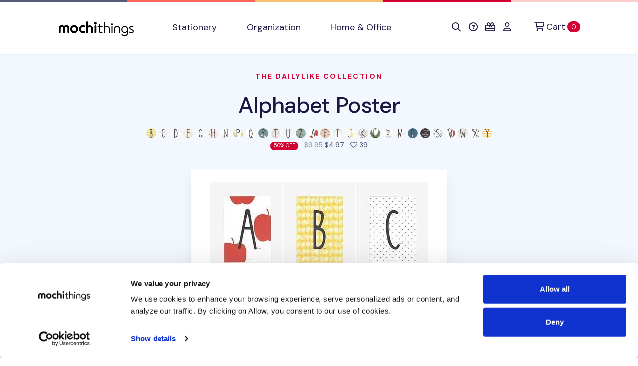

--- FILE ---
content_type: text/html; charset=utf-8
request_url: https://shop.mochithings.com/products/55329/variants/55334
body_size: 143580
content:
<!DOCTYPE html>
<html lang="en" data-controller="cookies-consent" data-cookies-consent-active-value="true">
  <head>
    <meta charset="utf-8">
    <meta name="viewport" content="width=device-width, initial-scale=1, shrink-to-fit=no">
    <meta name="turbo-prefetch" content="false">
    <title>
        MochiThings: Alphabet Poster
    </title>

    <link rel="apple-touch-icon-precomposed" sizes="180x180" href="https://static-cache.mochi.media/assets/favicons/apple-touch-icon-180x180-precomposed-01a0eaca.png">
<link rel="apple-touch-icon-precomposed" sizes="152x152" href="https://static-cache.mochi.media/assets/favicons/apple-touch-icon-152x152-precomposed-1df302a6.png">
<link rel="apple-touch-icon-precomposed" sizes="144x144" href="https://static-cache.mochi.media/assets/favicons/apple-touch-icon-144x144-precomposed-5900b147.png">
<link rel="apple-touch-icon-precomposed" sizes="120x120" href="https://static-cache.mochi.media/assets/favicons/apple-touch-icon-120x120-precomposed-e69d1f27.png">
<link rel="apple-touch-icon-precomposed" sizes="114x114" href="https://static-cache.mochi.media/assets/favicons/apple-touch-icon-114x114-precomposed-ce8b705f.png">
<link rel="apple-touch-icon-precomposed" sizes="80x80" href="https://static-cache.mochi.media/assets/favicons/apple-touch-icon-80x80-precomposed-b2cbf519.png">
<link rel="apple-touch-icon-precomposed" sizes="76x76" href="https://static-cache.mochi.media/assets/favicons/apple-touch-icon-76x76-precomposed-da6914c2.png">
<link rel="apple-touch-icon-precomposed" sizes="72x72" href="https://static-cache.mochi.media/assets/favicons/apple-touch-icon-72x72-precomposed-4b8bf706.png">
<link rel="apple-touch-icon-precomposed" sizes="60x60" href="https://static-cache.mochi.media/assets/favicons/apple-touch-icon-60x60-precomposed-97719130.png">
<link rel="apple-touch-icon-precomposed" sizes="57x57" href="https://static-cache.mochi.media/assets/favicons/apple-touch-icon-57x57-precomposed-f80c2ff5.png">
<link rel="apple-touch-icon-precomposed" sizes="40x40" href="https://static-cache.mochi.media/assets/favicons/apple-touch-icon-40x40-precomposed-9c51b42f.png">
<link rel="apple-touch-icon-precomposed" href="https://static-cache.mochi.media/assets/favicons/apple-touch-icon-precomposed-f80c2ff5.png">
<link rel="icon" type="image/png" sizes="192x192" href="https://static-cache.mochi.media/assets/favicons/android-chrome-192x192-290d0c2d.png">
<link rel="icon" type="image/png" sizes="96x96" href="https://static-cache.mochi.media/assets/favicons/favicon-96x96-d049ca42.png">
<link rel="icon" type="image/png" sizes="32x32" href="https://static-cache.mochi.media/assets/favicons/favicon-32x32-7b326e6e.png">
<link rel="icon" type="image/png" sizes="16x16" href="https://static-cache.mochi.media/assets/favicons/favicon-16x16-3bf78fc0.png">
<link rel="shortcut icon" href="https://static-cache.mochi.media/assets/favicons/favicon-9671fc4d.ico">

    <meta name="csrf-param" content="authenticity_token" />
<meta name="csrf-token" content="d7tr4qHTG37iLsJpXt_J9z8IXlWng91tgfgkEcvyKJ2gXmthCXR69FSMsRj_gYu5lZv2_d24KvB9uUIepM0o8g" />
    <meta name="csp-nonce" content="ecfdbc889fa25c52355477775d093e62" />
    <meta name="action-cable-url" content="wss://cable.mochithings.com/cable" />
      
<meta name="description" content="The Alphabet Poster is a cutesy and decorative poster. The A4-sized poster is a great way to make any space brighten up and personalized. You can use the letters to wr...">
<meta property="og:type" content="og:product">
<meta property="og:title" content="Alphabet Poster">
<meta property="og:site_name" content="MochiThings">
<meta property="og:image" content="https://assets-production.mochi.media/products/55329/photos/110126-alphabet-poster-614af8.jpg">
<meta property="og:url" content="https://shop.mochithings.com/products/55329/variants/55334">
<meta property="og:description" content="The Alphabet Poster is a cutesy and decorative poster. The A4-sized poster is a great way to make any space brighten up and personalized. You can use the letters to wr...">
<meta property="og:price:standard_amount" content="9.95">
<meta property="og:availability" content="instock">
<meta property="product:price:amount" content="4.98">
<meta property="product:price:currency" content="USD">
<meta name="twitter:card" content="summary_large_image">
<meta name="twitter:site" content="@mochithings">
<meta name="twitter:title" content="Alphabet Poster">
<meta name="twitter:description" content="The Alphabet Poster is a cutesy and decorative poster. The A4-sized poster is a great way to make any space brighten up and personalized. You can use the letters to wr...">
<meta name="twitter:image" content="https://assets-production.mochi.media/products/55329/photos/110126-alphabet-poster-614af8.jpg">
<link rel="canonical" href="https://shop.mochithings.com/products/55329">

<script type="application/ld+json" data-turbo-eval="false">
  {
    "@context": "https://schema.org",
    "@graph": [{"@context":"https://schema.org/","@type":"Organization","@id":"https://shop.mochithings.com/","name":"MochiThings","url":"https://shop.mochithings.com/","logo":"https://static-cache.mochi.media/assets/branding/logos/mochithings-ea35126d.svg","sameAs":["https://www.facebook.com/mochithings","https://www.twitter.com/mochithings","https://www.instagram.com/mochigrams","https://www.pinterest.com/mochithings","https://www.linkedin.com/company/mochithings-llc"]},{"@context":"https://schema.org/","@type":"Product","@id":"https://shop.mochithings.com/products/55329/variants/55334","sku":"CCDB37","mpn":"CCDB37","name":"Alphabet Poster, D","image":"https://assets-production.mochi.media/products/55329/photos/110126-alphabet-poster-614af8.jpg","description":"The Alphabet Poster is a cutesy and decorative poster. The A4-sized poster is a great way to make any space brighten up and personalized. You can use the letters to wr...","url":"https://shop.mochithings.com/products/55329/variants/55334","brand":{"@type":"Organization","@id":"https://shop.mochithings.com/","name":"MochiThings"},"offers":{"@type":"Offer","url":"https://shop.mochithings.com/products/55329/variants/55334","price":"9.95","priceCurrency":"USD","priceValidUntil":"2026-01-26","itemCondition":"https://schema.org/NewCondition","availability":"https://schema.org/InStock"}},{"@context":"https://schema.org","@type":"BreadcrumbList","itemListElement":[{"@type":"ListItem","position":1,"item":{"@type":"Organization","@id":"https://shop.mochithings.com/","url":"https://shop.mochithings.com/","name":"MochiThings"}},{"@type":"ListItem","position":2,"item":{"@type":"Product","@id":"https://shop.mochithings.com/products/55329/variants/55334","url":"https://shop.mochithings.com/products/55329/variants/55334","name":"Alphabet Poster, D"}}]},{"@context":"https://schema.org","@type":"BreadcrumbList","itemListElement":[{"@type":"ListItem","position":1,"item":{"@type":"Organization","@id":"https://shop.mochithings.com/","url":"https://shop.mochithings.com/","name":"MochiThings"}},{"@type":"ListItem","position":2,"item":{"@type":"WebPage","@id":"https://shop.mochithings.com/brands/dailylike","url":"https://shop.mochithings.com/brands/dailylike","name":"Dailylike"}},{"@type":"ListItem","position":3,"item":{"@type":"Product","@id":"https://shop.mochithings.com/products/55329/variants/55334","url":"https://shop.mochithings.com/products/55329/variants/55334","name":"Alphabet Poster, D"}}]}]
  }
</script>




    <script src="https://static-cache.mochi.media/assets/bootstrap-d33080a2.js" data-turbo-track="reload" defer="defer"></script>
<script src="https://static-cache.mochi.media/assets/turbo-fd8dd8d1.js" data-turbo-track="reload" defer="defer"></script>
<script src="https://static-cache.mochi.media/assets/pagy-c4f2cda6.js" data-turbo-track="reload" defer="defer"></script>
    <script src="https://static-cache.mochi.media/assets/mochistore-d902e856.js" data-turbo-track="reload" defer="defer" type="module"></script>
    <script src="https://static-cache.mochi.media/assets/telemetry-6afebf35.js" data-turbo-track="reload" defer="defer" type="module"></script>
    <script type="text/javascript" data-turbo-eval="false">
  window.dataLayer = window.dataLayer || [];
  function gtag(){dataLayer.push(arguments);}
  gtag('consent', 'default', {  'ad_storage': 'denied', 'ad_user_data': 'denied', 'ad_personalization': 'denied', 'analytics_storage': 'denied', 'functionality_storage': 'denied', 'personalization_storage': 'denied', 'security_storage': 'granted' }); 
  gtag('set', 'ads_data_redaction', true);
</script>
<script async src="https://www.googletagmanager.com/gtag/js?id=G-JXZXNMVB9Y" data-turbo-eval="false"></script>
<script type="text/javascript" data-turbo-eval="false">
!function(f,b,e,v,n,t,s){if(f.fbq)return;n=f.fbq=function(){n.callMethod?
n.callMethod.apply(n,arguments):n.queue.push(arguments)};if(!f._fbq)f._fbq=n;
n.push=n;n.loaded=!0;n.version='2.0';n.queue=[];t=b.createElement(e);t.async=!0;
t.src=v;s=b.getElementsByTagName(e)[0];s.parentNode.insertBefore(t,s)}(window,
document,'script','https://connect.facebook.net/en_US/fbevents.js');
if(window.gtag) { window.gtag('js', new Date()); window.gtag("config", "G-JXZXNMVB9Y"); window.gtag("config", "AW-985862229"); }
if(window.fbq) { window.fbq('consent', 'revoke'); window.fbq('dataProcessingOptions', ['LDU'], 0, 0); window.fbq('init', '185891788414631'); }
</script>
    <link rel="stylesheet" href="https://static-cache.mochi.media/assets/mochistore-vendor-c82ece5c.css" data-turbo-track="reload" />
<link rel="stylesheet" href="https://static-cache.mochi.media/assets/mochistore-fonts-87a94488.css" data-turbo-track="reload" />
<link rel="stylesheet" href="https://static-cache.mochi.media/assets/mochistore-05f13f86.css" data-turbo-track="reload" />
  </head>

  <body data-cookies-consent-target="body">
    <div class="visually-hidden-focusable overflow-hidden"> 
  <div class="container-xl">
    <a class="d-inline-flex p-2 m-1" href="#content" data-turbo="false">Skip to main content</a>
    <a class="d-inline-flex p-2 m-1" href="/accessibility">Accessibility statement</a>
  </div>
</div>
    <nav class="navbar navbar-expand-lg navbar-light bg-white border-bottom" data-controller="navbar">
  <div class="container-fluid container-lg">

    <button class="navbar-toggler me-4 mt-1" type="button" data-bs-toggle="collapse" data-bs-target="#collapsible" aria-label="Toggle navigation" aria-expanded="false">
      <span class="navbar-toggler-icon"></span>
    </button>

    <a class="navbar-brand d-lg-none" title="Return to home" href="/">
  <img width="150" alt="Return to home" src="https://static-cache.mochi.media/assets/branding/logos/mochithings-ea35126d.svg" />
</a>
    
    <turbo-frame id="mobile_cart_menu_item">
      <div class="ms-auto d-lg-none" data-turbo-permanent>
  <a class="align-items-center" rel="nofollow" data-turbo-frame="_top" href="/cart">
    <i class="fa-regular fa-shopping-cart text-dark" aria-hidden="true"></i>
    <span class="visually-hidden">View shopping cart</span>
    <span class="badge text-bg-primary ms-2">0 <span class="visually-hidden">items in cart</span></span>
</a></div>

</turbo-frame>
    <div class="collapse navbar-collapse" id="collapsible">
      <a class="navbar-brand d-none d-lg-block px-lg-6" title="Return to home" href="/">
  <img width="150" alt="Return to home" src="https://static-cache.mochi.media/assets/branding/logos/mochithings-ea35126d.svg" />
</a>

      <ul class="navbar-nav w-100">
        <li class="nav-item">
  <a class="nav-link" role="button" href="/stationery">
    Stationery
</a></li>

        <li class="nav-item">
  <a class="nav-link" role="button" href="/organization">
    Organization
</a></li>

        <li class="nav-item">
  <a class="nav-link" role="button" href="/home-office">
    Home &amp; Office
</a></li>

      </ul>

      <turbo-frame id="cart_menu_cluster" target="_top">
  <ul class="navbar-nav">
    <li class="nav-item">
  <a class="nav-link px-lg-2" role="button" title="Search" aria-label="Search" href="/search_results">
    <span style="vertical-align: middle;"><i class="fa-regular fa-search" aria-hidden="true"></i></span>
    <span class="d-inline-block d-lg-none ms-1">Search</span>
</a></li>

    <li class="nav-item">
  <a class="nav-link px-lg-2" role="button" title="Help &amp; FAQs" aria-label="Help &amp; FAQs" href="/contact_us">
    <span style="vertical-align: middle;"><i class="fa-regular fa-circle-question" aria-hidden="true"></i></span>
    <span class="d-inline-block d-lg-none ms-1">Help</span>
</a></li>


    <li class="nav-item">
  <a class="nav-link px-lg-2" role="button" title="Gift Cards" aria-label="Gift Cards" href="/gift_card_faqs">
    <span style="vertical-align: middle;"><i class="fa-regular fa-gift-card" aria-hidden="true"></i></span>
    <span class="d-inline-block d-lg-none ms-1">Gift Cards</span>
</a></li>

    <li class="nav-item">
  <a class="nav-link px-lg-2" role="button" title="Account" aria-label="Account" href="/customers/sign_in">
    <span style="vertical-align: middle;"><i class="fa-regular fa-user" aria-hidden="true"></i></span>
    <span class="d-inline-block d-lg-none ms-1">Account</span>
</a></li>

    <li class="nav-item ms-lg-2" data-turbo-permanent>
  <a class="nav-link d-flex align-items-center" rel="nofollow" title="Cart" aria-label="Cart" data-turbo-frame="_top" href="/cart">
    <span style="vertical-align: middle;"><i class="fa-regular fa-cart-shopping" aria-hidden="true"></i></span>
    <span class="ms-1">Cart</span>
    <span class="badge text-bg-primary ms-1">0 <span class="visually-hidden">items in cart</span></span>
</a></li>

  </ul>
</turbo-frame>
    </div>
  </div>
</nav>
    
    

<main role="main" id="content">
  <section class="pt-6 bg-light">
  <div class="container-fluid container-lg">
    <div class="row">
      <div class="col-12 text-center">
        <h1 class="display-4 mb-4">
          <small class="h6 d-block text-uppercase text-primary mb-5">
            <a href="/brands/dailylike">The Dailylike Collection</a>
          </small>

          <a class="text-dark" href="/products/55329">Alphabet Poster</a>
        </h1>
        
            <img class="product-figure" alt="Alphabet Poster, B" src="https://assets-production.mochi.media/products/55332/figures/9536-figure-3636d3.jpg" width="20" height="20" />

            <img class="product-figure" alt="Alphabet Poster, C" src="https://assets-production.mochi.media/products/55333/figures/4835-figure-0dd65d.jpg" width="20" height="20" />

            <img class="product-figure" alt="Alphabet Poster, D" src="https://assets-production.mochi.media/products/55334/figures/14875-figure-d6828f.jpg" width="20" height="20" />

            <img class="product-figure" alt="Alphabet Poster, E" src="https://assets-production.mochi.media/products/55335/figures/9618-figure-6f5411.jpg" width="20" height="20" />

            <img class="product-figure" alt="Alphabet Poster, G" src="https://assets-production.mochi.media/products/55337/figures/19620-figure-e75e6c.jpg" width="20" height="20" />

            <img class="product-figure" alt="Alphabet Poster, H" src="https://assets-production.mochi.media/products/55338/figures/16985-figure-e9d0d3.jpg" width="20" height="20" />

            <img class="product-figure" alt="Alphabet Poster, N" src="https://assets-production.mochi.media/products/55344/figures/11652-figure-37f0b0.jpg" width="20" height="20" />

            <img class="product-figure" alt="Alphabet Poster, P" src="https://assets-production.mochi.media/products/55346/figures/18680-figure-bc2ffe.jpg" width="20" height="20" />

            <img class="product-figure" alt="Alphabet Poster, Q" src="https://assets-production.mochi.media/products/55347/figures/5100-figure-4a2b11.jpg" width="20" height="20" />

            <img class="product-figure" alt="Alphabet Poster, R" src="https://assets-production.mochi.media/products/55348/figures/14736-figure-3dabee.jpg" width="20" height="20" />

            <img class="product-figure" alt="Alphabet Poster, T" src="https://assets-production.mochi.media/products/55350/figures/14900-figure-9d2102.jpg" width="20" height="20" />

            <img class="product-figure" alt="Alphabet Poster, U" src="https://assets-production.mochi.media/products/55351/figures/13451-figure-b0eeb2.jpg" width="20" height="20" />

            <img class="product-figure" alt="Alphabet Poster, Z" src="https://assets-production.mochi.media/products/55356/figures/14782-figure-d3bdb0.jpg" width="20" height="20" />

            <img class="product-figure" alt="Alphabet Poster, A" src="https://assets-production.mochi.media/products/55331/figures/4434-figure-2f5b03.jpg" width="20" height="20" />

            <img class="product-figure" alt="Alphabet Poster, F" src="https://assets-production.mochi.media/products/55336/figures/2701-figure-11cbeb.jpg" width="20" height="20" />

            <img class="product-figure" alt="Alphabet Poster, I" src="https://assets-production.mochi.media/products/55339/figures/18409-figure-e5bb30.jpg" width="20" height="20" />

            <img class="product-figure" alt="Alphabet Poster, J" src="https://assets-production.mochi.media/products/55340/figures/18291-figure-d86c0c.jpg" width="20" height="20" />

            <img class="product-figure" alt="Alphabet Poster, K" src="https://assets-production.mochi.media/products/55341/figures/18547-figure-626526.jpg" width="20" height="20" />

            <img class="product-figure" alt="Alphabet Poster, L" src="https://assets-production.mochi.media/products/55342/figures/3066-figure-76043b.jpg" width="20" height="20" />

            <img class="product-figure" alt="Alphabet Poster, Love Peace My Home" src="https://assets-production.mochi.media/products/55358/figures/17161-figure-5e9309.jpg" width="20" height="20" />

            <img class="product-figure" alt="Alphabet Poster, M" src="https://assets-production.mochi.media/products/55343/figures/8923-figure-4b68b0.jpg" width="20" height="20" />

            <img class="product-figure" alt="Alphabet Poster, O" src="https://assets-production.mochi.media/products/55345/figures/14209-figure-a68efc.jpg" width="20" height="20" />

            <img class="product-figure" alt="Alphabet Poster, Pleasure of Ordinary Days" src="https://assets-production.mochi.media/products/55357/figures/19054-figure-558fed.jpg" width="20" height="20" />

            <img class="product-figure" alt="Alphabet Poster, S" src="https://assets-production.mochi.media/products/55349/figures/16986-figure-ab0d15.jpg" width="20" height="20" />

            <img class="product-figure" alt="Alphabet Poster, V" src="https://assets-production.mochi.media/products/55352/figures/16581-figure-592b4f.jpg" width="20" height="20" />

            <img class="product-figure" alt="Alphabet Poster, W" src="https://assets-production.mochi.media/products/55353/figures/14734-figure-3afa96.jpg" width="20" height="20" />

            <img class="product-figure" alt="Alphabet Poster, X" src="https://assets-production.mochi.media/products/55354/figures/10825-figure-ff1723.jpg" width="20" height="20" />

            <img class="product-figure" alt="Alphabet Poster, Y" src="https://assets-production.mochi.media/products/55355/figures/7159-figure-749306.jpg" width="20" height="20" />


        <p class="h6 text-secondary mb-7">
            <span class="badge bg-primary text-uppercase badge-pill me-2">
    50% OFF
  </span>

<span class="me-2">
    <s class="text-gray-500">$9.95</s>

  $4.97
</span>
          <i class="fa-regular fa-heart" aria-hidden="true"></i> 39 <span class="visually-hidden">people favorited this product</span>
        </p>
      </div>
    </div>
  </div>
</section>

  <div class="position-relative">
    <div class="shape shape-fluid-x shape-bottom text-light pb-18">
      <div class="shape-img pb-8 pb-md-11">
        <svg viewBox="0 0 100 50" preserveAspectRatio="none"><path d="M0 0h100v25H75L25 50H0z" fill="currentColor"/></svg>
      </div>
    </div>
  </div>

  <section class="product-gallery" 
  role="region"
  aria-label="Product image gallery"
  data-controller="gallery gallery-zoom" 
  data-gallery-start-at-index-value="1">

  <div class="container-fluid container-lg">
    <div class="row justify-content-center">
      <div class="col-12 col-lg-7">

        <div class="swiper" 
          data-gallery-target="slider"
          role="img"
          aria-label="Alphabet Poster product images"
          aria-live="polite">
          <div class="swiper-wrapper" aria-live="polite" aria-atomic="true">
              <div class="swiper-slide text-center pb-5" 
                role="group" 
                aria-label="Image 1 of 38">
                <img class="img-fluid border border-white border-7 shadow" alt="Alphabet Poster - Image 1" data-gallery-zoom-target="photo" data-zoom-src="https://assets-production.mochi.media/products/55329/photos/110151-alphabet-poster-6b7aa8.jpg" src="https://assets-production.mochi.media/products/55329/photos/square_thumbnail_110151-alphabet-poster-6b7aa8.jpg" />
              </div>
              <div class="swiper-slide text-center pb-5" 
                role="group" 
                aria-label="Image 2 of 38">
                <img class="img-fluid border border-white border-7 shadow" alt="Alphabet Poster - Image 2" data-gallery-zoom-target="photo" data-zoom-src="https://assets-production.mochi.media/products/55329/photos/110126-alphabet-poster-614af8.jpg" src="https://assets-production.mochi.media/products/55329/photos/square_thumbnail_110126-alphabet-poster-614af8.jpg" />
              </div>
              <div class="swiper-slide text-center pb-5" 
                role="group" 
                aria-label="Image 3 of 38">
                <img class="img-fluid border border-white border-7 shadow" alt="Alphabet Poster - Image 3" data-gallery-zoom-target="photo" data-zoom-src="https://assets-production.mochi.media/products/55329/photos/110127-alphabet-poster-2268f7.jpg" src="https://assets-production.mochi.media/products/55329/photos/square_thumbnail_110127-alphabet-poster-2268f7.jpg" />
              </div>
              <div class="swiper-slide text-center pb-5" 
                role="group" 
                aria-label="Image 4 of 38">
                <img class="img-fluid border border-white border-7 shadow" alt="Alphabet Poster - Image 4" data-gallery-zoom-target="photo" data-zoom-src="https://assets-production.mochi.media/products/55329/photos/110128-alphabet-poster-fb473d.jpg" src="https://assets-production.mochi.media/products/55329/photos/square_thumbnail_110128-alphabet-poster-fb473d.jpg" />
              </div>
              <div class="swiper-slide text-center pb-5" 
                role="group" 
                aria-label="Image 5 of 38">
                <img class="img-fluid border border-white border-7 shadow" alt="Alphabet Poster - Image 5" data-gallery-zoom-target="photo" data-zoom-src="https://assets-production.mochi.media/products/55329/photos/110129-alphabet-poster-9ce617.jpg" src="https://assets-production.mochi.media/products/55329/photos/square_thumbnail_110129-alphabet-poster-9ce617.jpg" />
              </div>
              <div class="swiper-slide text-center pb-5" 
                role="group" 
                aria-label="Image 6 of 38">
                <img class="img-fluid border border-white border-7 shadow" alt="Alphabet Poster - Image 6" data-gallery-zoom-target="photo" data-zoom-src="https://assets-production.mochi.media/products/55329/photos/110130-alphabet-poster-9a6252.jpg" src="https://assets-production.mochi.media/products/55329/photos/square_thumbnail_110130-alphabet-poster-9a6252.jpg" />
              </div>
              <div class="swiper-slide text-center pb-5" 
                role="group" 
                aria-label="Image 7 of 38">
                <img class="img-fluid border border-white border-7 shadow" alt="Alphabet Poster - Image 7" data-gallery-zoom-target="photo" data-zoom-src="https://assets-production.mochi.media/products/55329/photos/110163-alphabet-poster-df9bb3.jpg" src="https://assets-production.mochi.media/products/55329/photos/square_thumbnail_110163-alphabet-poster-df9bb3.jpg" />
              </div>
              <div class="swiper-slide text-center pb-5" 
                role="group" 
                aria-label="Image 8 of 38">
                <img class="img-fluid border border-white border-7 shadow" alt="Alphabet Poster - Image 8" data-gallery-zoom-target="photo" data-zoom-src="https://assets-production.mochi.media/products/55329/photos/110131-alphabet-poster-02a0bf.jpg" src="https://assets-production.mochi.media/products/55329/photos/square_thumbnail_110131-alphabet-poster-02a0bf.jpg" />
              </div>
              <div class="swiper-slide text-center pb-5" 
                role="group" 
                aria-label="Image 9 of 38">
                <img class="img-fluid border border-white border-7 shadow" alt="Alphabet Poster - Image 9" data-gallery-zoom-target="photo" data-zoom-src="https://assets-production.mochi.media/products/55329/photos/110132-alphabet-poster-4679a6.jpg" src="https://assets-production.mochi.media/products/55329/photos/square_thumbnail_110132-alphabet-poster-4679a6.jpg" />
              </div>
              <div class="swiper-slide text-center pb-5" 
                role="group" 
                aria-label="Image 10 of 38">
                <img class="img-fluid border border-white border-7 shadow" alt="Alphabet Poster - Image 10" data-gallery-zoom-target="photo" data-zoom-src="https://assets-production.mochi.media/products/55329/photos/110133-alphabet-poster-75fe42.jpg" src="https://assets-production.mochi.media/products/55329/photos/square_thumbnail_110133-alphabet-poster-75fe42.jpg" />
              </div>
              <div class="swiper-slide text-center pb-5" 
                role="group" 
                aria-label="Image 11 of 38">
                <img class="img-fluid border border-white border-7 shadow" alt="Alphabet Poster - Image 11" data-gallery-zoom-target="photo" data-zoom-src="https://assets-production.mochi.media/products/55329/photos/110134-alphabet-poster-b07045.jpg" src="https://assets-production.mochi.media/products/55329/photos/square_thumbnail_110134-alphabet-poster-b07045.jpg" />
              </div>
              <div class="swiper-slide text-center pb-5" 
                role="group" 
                aria-label="Image 12 of 38">
                <img class="img-fluid border border-white border-7 shadow" alt="Alphabet Poster - Image 12" data-gallery-zoom-target="photo" data-zoom-src="https://assets-production.mochi.media/products/55329/photos/110135-alphabet-poster-130024.jpg" src="https://assets-production.mochi.media/products/55329/photos/square_thumbnail_110135-alphabet-poster-130024.jpg" />
              </div>
              <div class="swiper-slide text-center pb-5" 
                role="group" 
                aria-label="Image 13 of 38">
                <img class="img-fluid border border-white border-7 shadow" alt="Alphabet Poster - Image 13" data-gallery-zoom-target="photo" data-zoom-src="https://assets-production.mochi.media/products/55329/photos/110136-alphabet-poster-4296dd.jpg" src="https://assets-production.mochi.media/products/55329/photos/square_thumbnail_110136-alphabet-poster-4296dd.jpg" />
              </div>
              <div class="swiper-slide text-center pb-5" 
                role="group" 
                aria-label="Image 14 of 38">
                <img class="img-fluid border border-white border-7 shadow" alt="Alphabet Poster - Image 14" data-gallery-zoom-target="photo" data-zoom-src="https://assets-production.mochi.media/products/55329/photos/110137-alphabet-poster-45a3eb.jpg" src="https://assets-production.mochi.media/products/55329/photos/square_thumbnail_110137-alphabet-poster-45a3eb.jpg" />
              </div>
              <div class="swiper-slide text-center pb-5" 
                role="group" 
                aria-label="Image 15 of 38">
                <img class="img-fluid border border-white border-7 shadow" alt="Alphabet Poster - Image 15" data-gallery-zoom-target="photo" data-zoom-src="https://assets-production.mochi.media/products/55329/photos/110138-alphabet-poster-e8c12d.jpg" src="https://assets-production.mochi.media/products/55329/photos/square_thumbnail_110138-alphabet-poster-e8c12d.jpg" />
              </div>
              <div class="swiper-slide text-center pb-5" 
                role="group" 
                aria-label="Image 16 of 38">
                <img class="img-fluid border border-white border-7 shadow" alt="Alphabet Poster - Image 16" data-gallery-zoom-target="photo" data-zoom-src="https://assets-production.mochi.media/products/55329/photos/110139-alphabet-poster-f071b2.jpg" src="https://assets-production.mochi.media/products/55329/photos/square_thumbnail_110139-alphabet-poster-f071b2.jpg" />
              </div>
              <div class="swiper-slide text-center pb-5" 
                role="group" 
                aria-label="Image 17 of 38">
                <img class="img-fluid border border-white border-7 shadow" alt="Alphabet Poster - Image 17" data-gallery-zoom-target="photo" data-zoom-src="https://assets-production.mochi.media/products/55329/photos/110140-alphabet-poster-634662.jpg" src="https://assets-production.mochi.media/products/55329/photos/square_thumbnail_110140-alphabet-poster-634662.jpg" />
              </div>
              <div class="swiper-slide text-center pb-5" 
                role="group" 
                aria-label="Image 18 of 38">
                <img class="img-fluid border border-white border-7 shadow" alt="Alphabet Poster - Image 18" data-gallery-zoom-target="photo" data-zoom-src="https://assets-production.mochi.media/products/55329/photos/110141-alphabet-poster-aabe38.jpg" src="https://assets-production.mochi.media/products/55329/photos/square_thumbnail_110141-alphabet-poster-aabe38.jpg" />
              </div>
              <div class="swiper-slide text-center pb-5" 
                role="group" 
                aria-label="Image 19 of 38">
                <img class="img-fluid border border-white border-7 shadow" alt="Alphabet Poster - Image 19" data-gallery-zoom-target="photo" data-zoom-src="https://assets-production.mochi.media/products/55329/photos/110142-alphabet-poster-698c8c.jpg" src="https://assets-production.mochi.media/products/55329/photos/square_thumbnail_110142-alphabet-poster-698c8c.jpg" />
              </div>
              <div class="swiper-slide text-center pb-5" 
                role="group" 
                aria-label="Image 20 of 38">
                <img class="img-fluid border border-white border-7 shadow" alt="Alphabet Poster - Image 20" data-gallery-zoom-target="photo" data-zoom-src="https://assets-production.mochi.media/products/55329/photos/110143-alphabet-poster-14a1f9.jpg" src="https://assets-production.mochi.media/products/55329/photos/square_thumbnail_110143-alphabet-poster-14a1f9.jpg" />
              </div>
              <div class="swiper-slide text-center pb-5" 
                role="group" 
                aria-label="Image 21 of 38">
                <img class="img-fluid border border-white border-7 shadow" alt="Alphabet Poster - Image 21" data-gallery-zoom-target="photo" data-zoom-src="https://assets-production.mochi.media/products/55329/photos/110144-alphabet-poster-bc7566.jpg" src="https://assets-production.mochi.media/products/55329/photos/square_thumbnail_110144-alphabet-poster-bc7566.jpg" />
              </div>
              <div class="swiper-slide text-center pb-5" 
                role="group" 
                aria-label="Image 22 of 38">
                <img class="img-fluid border border-white border-7 shadow" alt="Alphabet Poster - Image 22" data-gallery-zoom-target="photo" data-zoom-src="https://assets-production.mochi.media/products/55329/photos/110145-alphabet-poster-0dcdf8.jpg" src="https://assets-production.mochi.media/products/55329/photos/square_thumbnail_110145-alphabet-poster-0dcdf8.jpg" />
              </div>
              <div class="swiper-slide text-center pb-5" 
                role="group" 
                aria-label="Image 23 of 38">
                <img class="img-fluid border border-white border-7 shadow" alt="Alphabet Poster - Image 23" data-gallery-zoom-target="photo" data-zoom-src="https://assets-production.mochi.media/products/55329/photos/110146-alphabet-poster-99ca20.jpg" src="https://assets-production.mochi.media/products/55329/photos/square_thumbnail_110146-alphabet-poster-99ca20.jpg" />
              </div>
              <div class="swiper-slide text-center pb-5" 
                role="group" 
                aria-label="Image 24 of 38">
                <img class="img-fluid border border-white border-7 shadow" alt="Alphabet Poster - Image 24" data-gallery-zoom-target="photo" data-zoom-src="https://assets-production.mochi.media/products/55329/photos/110147-alphabet-poster-aefb87.jpg" src="https://assets-production.mochi.media/products/55329/photos/square_thumbnail_110147-alphabet-poster-aefb87.jpg" />
              </div>
              <div class="swiper-slide text-center pb-5" 
                role="group" 
                aria-label="Image 25 of 38">
                <img class="img-fluid border border-white border-7 shadow" alt="Alphabet Poster - Image 25" data-gallery-zoom-target="photo" data-zoom-src="https://assets-production.mochi.media/products/55329/photos/110149-alphabet-poster-68dd74.jpg" src="https://assets-production.mochi.media/products/55329/photos/square_thumbnail_110149-alphabet-poster-68dd74.jpg" />
              </div>
              <div class="swiper-slide text-center pb-5" 
                role="group" 
                aria-label="Image 26 of 38">
                <img class="img-fluid border border-white border-7 shadow" alt="Alphabet Poster - Image 26" data-gallery-zoom-target="photo" data-zoom-src="https://assets-production.mochi.media/products/55329/photos/110150-alphabet-poster-da0f81.jpg" src="https://assets-production.mochi.media/products/55329/photos/square_thumbnail_110150-alphabet-poster-da0f81.jpg" />
              </div>
              <div class="swiper-slide text-center pb-5" 
                role="group" 
                aria-label="Image 27 of 38">
                <img class="img-fluid border border-white border-7 shadow" alt="Alphabet Poster - Image 27" data-gallery-zoom-target="photo" data-zoom-src="https://assets-production.mochi.media/products/55329/photos/110152-alphabet-poster-942c14.jpg" src="https://assets-production.mochi.media/products/55329/photos/square_thumbnail_110152-alphabet-poster-942c14.jpg" />
              </div>
              <div class="swiper-slide text-center pb-5" 
                role="group" 
                aria-label="Image 28 of 38">
                <img class="img-fluid border border-white border-7 shadow" alt="Alphabet Poster - Image 28" data-gallery-zoom-target="photo" data-zoom-src="https://assets-production.mochi.media/products/55329/photos/110153-alphabet-poster-616f01.jpg" src="https://assets-production.mochi.media/products/55329/photos/square_thumbnail_110153-alphabet-poster-616f01.jpg" />
              </div>
              <div class="swiper-slide text-center pb-5" 
                role="group" 
                aria-label="Image 29 of 38">
                <img class="img-fluid border border-white border-7 shadow" alt="Alphabet Poster - Image 29" data-gallery-zoom-target="photo" data-zoom-src="https://assets-production.mochi.media/products/55329/photos/110154-alphabet-poster-1a8457.jpg" src="https://assets-production.mochi.media/products/55329/photos/square_thumbnail_110154-alphabet-poster-1a8457.jpg" />
              </div>
              <div class="swiper-slide text-center pb-5" 
                role="group" 
                aria-label="Image 30 of 38">
                <img class="img-fluid border border-white border-7 shadow" alt="Alphabet Poster - Image 30" data-gallery-zoom-target="photo" data-zoom-src="https://assets-production.mochi.media/products/55329/photos/110155-alphabet-poster-e741a3.jpg" src="https://assets-production.mochi.media/products/55329/photos/square_thumbnail_110155-alphabet-poster-e741a3.jpg" />
              </div>
              <div class="swiper-slide text-center pb-5" 
                role="group" 
                aria-label="Image 31 of 38">
                <img class="img-fluid border border-white border-7 shadow" alt="Alphabet Poster - Image 31" data-gallery-zoom-target="photo" data-zoom-src="https://assets-production.mochi.media/products/55329/photos/110156-alphabet-poster-a6287b.jpg" src="https://assets-production.mochi.media/products/55329/photos/square_thumbnail_110156-alphabet-poster-a6287b.jpg" />
              </div>
              <div class="swiper-slide text-center pb-5" 
                role="group" 
                aria-label="Image 32 of 38">
                <img class="img-fluid border border-white border-7 shadow" alt="Alphabet Poster - Image 32" data-gallery-zoom-target="photo" data-zoom-src="https://assets-production.mochi.media/products/55329/photos/110157-alphabet-poster-62ff8c.jpg" src="https://assets-production.mochi.media/products/55329/photos/square_thumbnail_110157-alphabet-poster-62ff8c.jpg" />
              </div>
              <div class="swiper-slide text-center pb-5" 
                role="group" 
                aria-label="Image 33 of 38">
                <img class="img-fluid border border-white border-7 shadow" alt="Alphabet Poster - Image 33" data-gallery-zoom-target="photo" data-zoom-src="https://assets-production.mochi.media/products/55329/photos/110158-alphabet-poster-534c88.jpg" src="https://assets-production.mochi.media/products/55329/photos/square_thumbnail_110158-alphabet-poster-534c88.jpg" />
              </div>
              <div class="swiper-slide text-center pb-5" 
                role="group" 
                aria-label="Image 34 of 38">
                <img class="img-fluid border border-white border-7 shadow" alt="Alphabet Poster - Image 34" data-gallery-zoom-target="photo" data-zoom-src="https://assets-production.mochi.media/products/55329/photos/110159-alphabet-poster-90fb56.jpg" src="https://assets-production.mochi.media/products/55329/photos/square_thumbnail_110159-alphabet-poster-90fb56.jpg" />
              </div>
              <div class="swiper-slide text-center pb-5" 
                role="group" 
                aria-label="Image 35 of 38">
                <img class="img-fluid border border-white border-7 shadow" alt="Alphabet Poster - Image 35" data-gallery-zoom-target="photo" data-zoom-src="https://assets-production.mochi.media/products/55329/photos/110160-alphabet-poster-c50758.jpg" src="https://assets-production.mochi.media/products/55329/photos/square_thumbnail_110160-alphabet-poster-c50758.jpg" />
              </div>
              <div class="swiper-slide text-center pb-5" 
                role="group" 
                aria-label="Image 36 of 38">
                <img class="img-fluid border border-white border-7 shadow" alt="Alphabet Poster - Image 36" data-gallery-zoom-target="photo" data-zoom-src="https://assets-production.mochi.media/products/55329/photos/110161-alphabet-poster-2481b3.jpg" src="https://assets-production.mochi.media/products/55329/photos/square_thumbnail_110161-alphabet-poster-2481b3.jpg" />
              </div>
              <div class="swiper-slide text-center pb-5" 
                role="group" 
                aria-label="Image 37 of 38">
                <img class="img-fluid border border-white border-7 shadow" alt="Alphabet Poster - Image 37" data-gallery-zoom-target="photo" data-zoom-src="https://assets-production.mochi.media/products/55329/photos/110162-alphabet-poster-c620f0.jpg" src="https://assets-production.mochi.media/products/55329/photos/square_thumbnail_110162-alphabet-poster-c620f0.jpg" />
              </div>
              <div class="swiper-slide text-center pb-5" 
                role="group" 
                aria-label="Image 38 of 38">
                <img class="img-fluid border border-white border-7 shadow" alt="Alphabet Poster - Image 38" data-gallery-zoom-target="photo" data-zoom-src="https://assets-production.mochi.media/products/55329/photos/110148-alphabet-poster-e98a9e.jpg" src="https://assets-production.mochi.media/products/55329/photos/square_thumbnail_110148-alphabet-poster-e98a9e.jpg" />
              </div>
          </div>

          <!-- Navigation buttons -->
          <button type="button" 
            class="swiper-button-prev d-none d-lg-block"
            aria-label="View previous product image">
            <i class="fa-regular fa-arrow-left" aria-hidden="true"></i>
          </button>
          <button type="button" 
            class="swiper-button-next d-none d-lg-block"
            aria-label="View next product image">
            <i class="fa-regular fa-arrow-right" aria-hidden="true"></i>
          </button>

          <!-- Pagination dots -->
          <div class="swiper-pagination" 
            role="tablist" 
            aria-label="Image pagination"></div>
        </div>

      </div>
    </div>

  </div>
</section>


  <section class="py-5 py-lg-10"
    data-controller="telemetry--product" 
    data-telemetry--product-product-id-value="55334"
    data-telemetry--product-product-ids-value="[55332, 55333, 55334, 55335, 55337, 55338, 55344, 55346, 55347, 55348, 55350, 55351, 55356, 55331, 55336, 55339, 55340, 55341, 55342, 55358, 55343, 55345, 55357, 55349, 55352, 55353, 55354, 55355]"
    data-telemetry--product-product-name-value="Alphabet Poster, D"
    data-telemetry--product-product-brand-value="Dailylike"
    data-telemetry--product-product-category-value="Posters"
    data-telemetry--product-product-price-value="4.98"
    data-telemetry--product-cart-id-value="">

    <div class="container-fluid container-lg bg-white" data-telemetry--product-target="product">
      <div class="row">
        <div class="col-12 col-lg">

          <ul class="nav nav-tabs" role="tablist" data-controller="tabs">
            <li class="nav-item" role="presentation">
              <button class="nav-link active" id="nav-description-tab" data-bs-toggle="tab" data-bs-target="#nav-description" type="button" role="tab" aria-controls="nav-description" aria-selected="true" data-tabs-target="tab">Description</button>
            </li>
            <li class="nav-item" role="presentation">
              <button class="nav-link" id="nav-gallery-tab" data-bs-toggle="tab" data-bs-target="#nav-gallery" type="button" role="tab" aria-controls="nav-gallery" aria-selected="false" data-tabs-target="tab">Gallery</button>
            </li>
            <li class="nav-item" role="presentation">
              <button class="nav-link" id="nav-specifications-tab" data-bs-toggle="tab" data-bs-target="#nav-specifications" type="button" role="tab" aria-controls="nav-specifications" aria-selected="false" data-tabs-target="tab">Specifications</button>
            </li>
            <li class="nav-item" role="presentation">
              <button class="nav-link" id="nav-inventory-tab" data-bs-toggle="tab" data-bs-target="#nav-inventory" type="button" role="tab" aria-controls="nav-inventory" aria-selected="false" data-tabs-target="tab">Inventory</button>
            </li>
          </ul>

          <div class="tab-content my-5">
            <section class="tab-pane fade show active" id="nav-description" role="tabpanel" tabindex="0" aria-labelledby="nav-description-tab">
  <p>The <strong>Alphabet Poster</strong> is a cutesy and decorative poster. The A4-sized poster is a great way to make any space brighten up and personalized. You can use the letters to write out a word, or make your living space or office fun! Each letter of the alphabet has its own unique design to show the characteristic of the letter. Enjoy letters A-Z and a black and white poster that each have a special message on them! Be sure to check out the photos to learn more about each unique design.</p>

  
</section>


            <section class="tab-pane fade" id="nav-gallery" role="tabpanel" aria-labelledby="nav-gallery-tab" tabindex="0">
              <turbo-frame loading="lazy" id="gallery_products_store_product_55329" src="/products/55329/gallery.turbo_stream" target="_top"> 
</turbo-frame>            </section>

            <section class="tab-pane fade" id="nav-specifications" role="tabpanel" tabindex="0" aria-labelledby="nav-specifications-tab">

  <div class="table-responsive">

      <table class="table table-bordered fs-6">
        <thead>
          <th>Style</th>
          <th>Dimensions</th>
          <th>Weight</th>
          <th>Materials</th>
        </thead>

        <tbody>
          <tr>
            <td class="align-middle">
                <img class="product-figure" alt="Alphabet Poster, B" src="https://assets-production.mochi.media/products/55332/figures/9536-figure-3636d3.jpg" width="20" height="20" />

              B
            </td>
            <td>11.69 x 8.27 x 0.01in.</td>
            <td>2oz</td>
            <td>233gsm Paper</td>
          </tr>
          <tr>
            <td class="align-middle">
                <img class="product-figure" alt="Alphabet Poster, C" src="https://assets-production.mochi.media/products/55333/figures/4835-figure-0dd65d.jpg" width="20" height="20" />

              C
            </td>
            <td>11.69 x 8.27 x 0.01in.</td>
            <td>2oz</td>
            <td>233gsm Paper</td>
          </tr>
          <tr>
            <td class="align-middle">
                <img class="product-figure" alt="Alphabet Poster, D" src="https://assets-production.mochi.media/products/55334/figures/14875-figure-d6828f.jpg" width="20" height="20" />

              D
            </td>
            <td>11.69 x 8.27 x 0.01in.</td>
            <td>2oz</td>
            <td>233gsm Paper</td>
          </tr>
          <tr>
            <td class="align-middle">
                <img class="product-figure" alt="Alphabet Poster, E" src="https://assets-production.mochi.media/products/55335/figures/9618-figure-6f5411.jpg" width="20" height="20" />

              E
            </td>
            <td>11.69 x 8.27 x 0.01in.</td>
            <td>2oz</td>
            <td>233gsm Paper</td>
          </tr>
          <tr>
            <td class="align-middle">
                <img class="product-figure" alt="Alphabet Poster, G" src="https://assets-production.mochi.media/products/55337/figures/19620-figure-e75e6c.jpg" width="20" height="20" />

              G
            </td>
            <td>11.69 x 8.27 x 0.01in.</td>
            <td>2oz</td>
            <td>233gsm Paper</td>
          </tr>
          <tr>
            <td class="align-middle">
                <img class="product-figure" alt="Alphabet Poster, H" src="https://assets-production.mochi.media/products/55338/figures/16985-figure-e9d0d3.jpg" width="20" height="20" />

              H
            </td>
            <td>11.69 x 8.27 x 0.01in.</td>
            <td>2oz</td>
            <td>233gsm Paper</td>
          </tr>
          <tr>
            <td class="align-middle">
                <img class="product-figure" alt="Alphabet Poster, N" src="https://assets-production.mochi.media/products/55344/figures/11652-figure-37f0b0.jpg" width="20" height="20" />

              N
            </td>
            <td>11.69 x 8.27 x 0.01in.</td>
            <td>2oz</td>
            <td>233gsm Paper</td>
          </tr>
          <tr>
            <td class="align-middle">
                <img class="product-figure" alt="Alphabet Poster, P" src="https://assets-production.mochi.media/products/55346/figures/18680-figure-bc2ffe.jpg" width="20" height="20" />

              P
            </td>
            <td>11.69 x 8.27 x 0.01in.</td>
            <td>2oz</td>
            <td>233gsm Paper</td>
          </tr>
          <tr>
            <td class="align-middle">
                <img class="product-figure" alt="Alphabet Poster, Q" src="https://assets-production.mochi.media/products/55347/figures/5100-figure-4a2b11.jpg" width="20" height="20" />

              Q
            </td>
            <td>11.69 x 8.27 x 0.01in.</td>
            <td>2oz</td>
            <td>233gsm Paper</td>
          </tr>
          <tr>
            <td class="align-middle">
                <img class="product-figure" alt="Alphabet Poster, R" src="https://assets-production.mochi.media/products/55348/figures/14736-figure-3dabee.jpg" width="20" height="20" />

              R
            </td>
            <td>11.69 x 8.27 x 0.01in.</td>
            <td>2oz</td>
            <td>233gsm Paper</td>
          </tr>
          <tr>
            <td class="align-middle">
                <img class="product-figure" alt="Alphabet Poster, T" src="https://assets-production.mochi.media/products/55350/figures/14900-figure-9d2102.jpg" width="20" height="20" />

              T
            </td>
            <td>11.69 x 8.27 x 0.01in.</td>
            <td>2oz</td>
            <td>233gsm Paper</td>
          </tr>
          <tr>
            <td class="align-middle">
                <img class="product-figure" alt="Alphabet Poster, U" src="https://assets-production.mochi.media/products/55351/figures/13451-figure-b0eeb2.jpg" width="20" height="20" />

              U
            </td>
            <td>11.69 x 8.27 x 0.01in.</td>
            <td>2oz</td>
            <td>233gsm Paper</td>
          </tr>
          <tr>
            <td class="align-middle">
                <img class="product-figure" alt="Alphabet Poster, Z" src="https://assets-production.mochi.media/products/55356/figures/14782-figure-d3bdb0.jpg" width="20" height="20" />

              Z
            </td>
            <td>11.69 x 8.27 x 0.01in.</td>
            <td>2oz</td>
            <td>233gsm Paper</td>
          </tr>
          <tr>
            <td class="align-middle">
                <img class="product-figure" alt="Alphabet Poster, A" src="https://assets-production.mochi.media/products/55331/figures/4434-figure-2f5b03.jpg" width="20" height="20" />

              A
            </td>
            <td>11.69 x 8.27 x 0.01in.</td>
            <td>2oz</td>
            <td>233gsm Paper</td>
          </tr>
          <tr>
            <td class="align-middle">
                <img class="product-figure" alt="Alphabet Poster, F" src="https://assets-production.mochi.media/products/55336/figures/2701-figure-11cbeb.jpg" width="20" height="20" />

              F
            </td>
            <td>11.69 x 8.27 x 0.01in.</td>
            <td>2oz</td>
            <td>233gsm Paper</td>
          </tr>
          <tr>
            <td class="align-middle">
                <img class="product-figure" alt="Alphabet Poster, I" src="https://assets-production.mochi.media/products/55339/figures/18409-figure-e5bb30.jpg" width="20" height="20" />

              I
            </td>
            <td>11.69 x 8.27 x 0.01in.</td>
            <td>2oz</td>
            <td>233gsm Paper</td>
          </tr>
          <tr>
            <td class="align-middle">
                <img class="product-figure" alt="Alphabet Poster, J" src="https://assets-production.mochi.media/products/55340/figures/18291-figure-d86c0c.jpg" width="20" height="20" />

              J
            </td>
            <td>11.69 x 8.27 x 0.01in.</td>
            <td>2oz</td>
            <td>233gsm Paper</td>
          </tr>
          <tr>
            <td class="align-middle">
                <img class="product-figure" alt="Alphabet Poster, K" src="https://assets-production.mochi.media/products/55341/figures/18547-figure-626526.jpg" width="20" height="20" />

              K
            </td>
            <td>11.69 x 8.27 x 0.01in.</td>
            <td>2oz</td>
            <td>233gsm Paper</td>
          </tr>
          <tr>
            <td class="align-middle">
                <img class="product-figure" alt="Alphabet Poster, L" src="https://assets-production.mochi.media/products/55342/figures/3066-figure-76043b.jpg" width="20" height="20" />

              L
            </td>
            <td>11.69 x 8.27 x 0.01in.</td>
            <td>2oz</td>
            <td>233gsm Paper</td>
          </tr>
          <tr>
            <td class="align-middle">
                <img class="product-figure" alt="Alphabet Poster, Love Peace My Home" src="https://assets-production.mochi.media/products/55358/figures/17161-figure-5e9309.jpg" width="20" height="20" />

              Love Peace My Home
            </td>
            <td>11.69 x 8.27 x 0.01in.</td>
            <td>2oz</td>
            <td>233gsm Paper</td>
          </tr>
          <tr>
            <td class="align-middle">
                <img class="product-figure" alt="Alphabet Poster, M" src="https://assets-production.mochi.media/products/55343/figures/8923-figure-4b68b0.jpg" width="20" height="20" />

              M
            </td>
            <td>11.69 x 8.27 x 0.01in.</td>
            <td>2oz</td>
            <td>233gsm Paper</td>
          </tr>
          <tr>
            <td class="align-middle">
                <img class="product-figure" alt="Alphabet Poster, O" src="https://assets-production.mochi.media/products/55345/figures/14209-figure-a68efc.jpg" width="20" height="20" />

              O
            </td>
            <td>11.69 x 8.27 x 0.01in.</td>
            <td>2oz</td>
            <td>233gsm Paper</td>
          </tr>
          <tr>
            <td class="align-middle">
                <img class="product-figure" alt="Alphabet Poster, Pleasure of Ordinary Days" src="https://assets-production.mochi.media/products/55357/figures/19054-figure-558fed.jpg" width="20" height="20" />

              Pleasure of Ordinary Days
            </td>
            <td>11.69 x 8.27 x 0.01in.</td>
            <td>2oz</td>
            <td>233gsm Paper</td>
          </tr>
          <tr>
            <td class="align-middle">
                <img class="product-figure" alt="Alphabet Poster, S" src="https://assets-production.mochi.media/products/55349/figures/16986-figure-ab0d15.jpg" width="20" height="20" />

              S
            </td>
            <td>11.69 x 8.27 x 0.01in.</td>
            <td>2oz</td>
            <td>233gsm Paper</td>
          </tr>
          <tr>
            <td class="align-middle">
                <img class="product-figure" alt="Alphabet Poster, V" src="https://assets-production.mochi.media/products/55352/figures/16581-figure-592b4f.jpg" width="20" height="20" />

              V
            </td>
            <td>11.69 x 8.27 x 0.01in.</td>
            <td>2oz</td>
            <td>233gsm Paper</td>
          </tr>
          <tr>
            <td class="align-middle">
                <img class="product-figure" alt="Alphabet Poster, W" src="https://assets-production.mochi.media/products/55353/figures/14734-figure-3afa96.jpg" width="20" height="20" />

              W
            </td>
            <td>11.69 x 8.27 x 0.01in.</td>
            <td>2oz</td>
            <td>233gsm Paper</td>
          </tr>
          <tr>
            <td class="align-middle">
                <img class="product-figure" alt="Alphabet Poster, X" src="https://assets-production.mochi.media/products/55354/figures/10825-figure-ff1723.jpg" width="20" height="20" />

              X
            </td>
            <td>11.69 x 8.27 x 0.01in.</td>
            <td>2oz</td>
            <td>233gsm Paper</td>
          </tr>
          <tr>
            <td class="align-middle">
                <img class="product-figure" alt="Alphabet Poster, Y" src="https://assets-production.mochi.media/products/55355/figures/7159-figure-749306.jpg" width="20" height="20" />

              Y
            </td>
            <td>11.69 x 8.27 x 0.01in.</td>
            <td>2oz</td>
            <td>233gsm Paper</td>
          </tr>
        </tbody>
      </table>

  </div>

</section>

            <section class="tab-pane fade" id="nav-inventory" role="tabpanel" tabindex="0" aria-labelledby="nav-inventory-tab">

  <div class="table-responsive">

      <table class="table table-bordered fs-6" role="table" aria-label="Product inventory by style and location">
        <thead>
          <tr>
            <th scope="col">Style</th>
            <th scope="col">Location</th>
          </tr>
        </thead>

        <tbody>
            <tr>
              <th scope="row">
                <img class="product-figure" alt="Alphabet Poster, B style indicator" src="https://assets-production.mochi.media/products/55332/figures/9536-figure-3636d3.jpg" width="20" height="20" />
                B
              </th>
              <td>
                    <table class="table">
                        <tr>
                          <td class="p-0 py-3 border-0">
                            <strong>
                              <a data-turbo-stream="true" class="text-dark" href="/stores/55">
                                <i class="fa-solid fa-location-dot fa-fw" aria-hidden="true"></i>
                                MochiThings Tukwila Southcenter Store
</a>                            </strong>

                            <br>

                              <span class="text-success">
                                <i class="fa-regular fa-check-circle fa-fw" aria-hidden="true"></i>
                                <span class="visually-hidden">Status: </span>In Stock &mdash; Ready to Ship or Pickup
                              </span>
                          </td>
                        </tr>
                        <tr>
                          <td class="p-0 py-3 border-0">
                            <strong>
                              <a data-turbo-stream="true" class="text-dark" href="/stores/57">
                                <i class="fa-solid fa-location-dot fa-fw" aria-hidden="true"></i>
                                MochiThings Downtown Seattle Store
</a>                            </strong>

                            <br>

                              <span class="text-danger">
                                <i class="fa-regular fa-circle-xmark fa-fw" aria-hidden="true"></i>
                                <span class="visually-hidden">Status: </span>Unavailable at this location
                              </span>
                          </td>
                        </tr>
                    </table>
              </td>
            </tr>
            <tr>
              <th scope="row">
                <img class="product-figure" alt="Alphabet Poster, C style indicator" src="https://assets-production.mochi.media/products/55333/figures/4835-figure-0dd65d.jpg" width="20" height="20" />
                C
              </th>
              <td>
                    <table class="table">
                        <tr>
                          <td class="p-0 py-3 border-0">
                            <strong>
                              <a data-turbo-stream="true" class="text-dark" href="/stores/55">
                                <i class="fa-solid fa-location-dot fa-fw" aria-hidden="true"></i>
                                MochiThings Tukwila Southcenter Store
</a>                            </strong>

                            <br>

                              <span class="text-success">
                                <i class="fa-regular fa-check-circle fa-fw" aria-hidden="true"></i>
                                <span class="visually-hidden">Status: </span>In Stock &mdash; Ready to Ship or Pickup
                              </span>
                          </td>
                        </tr>
                        <tr>
                          <td class="p-0 py-3 border-0">
                            <strong>
                              <a data-turbo-stream="true" class="text-dark" href="/stores/57">
                                <i class="fa-solid fa-location-dot fa-fw" aria-hidden="true"></i>
                                MochiThings Downtown Seattle Store
</a>                            </strong>

                            <br>

                              <span class="text-danger">
                                <i class="fa-regular fa-circle-xmark fa-fw" aria-hidden="true"></i>
                                <span class="visually-hidden">Status: </span>Unavailable at this location
                              </span>
                          </td>
                        </tr>
                    </table>
              </td>
            </tr>
            <tr>
              <th scope="row">
                <img class="product-figure" alt="Alphabet Poster, D style indicator" src="https://assets-production.mochi.media/products/55334/figures/14875-figure-d6828f.jpg" width="20" height="20" />
                D
              </th>
              <td>
                    <table class="table">
                        <tr>
                          <td class="p-0 py-3 border-0">
                            <strong>
                              <a data-turbo-stream="true" class="text-dark" href="/stores/55">
                                <i class="fa-solid fa-location-dot fa-fw" aria-hidden="true"></i>
                                MochiThings Tukwila Southcenter Store
</a>                            </strong>

                            <br>

                              <span class="text-success">
                                <i class="fa-regular fa-check-circle fa-fw" aria-hidden="true"></i>
                                <span class="visually-hidden">Status: </span>In Stock &mdash; Ready to Ship or Pickup
                              </span>
                          </td>
                        </tr>
                        <tr>
                          <td class="p-0 py-3 border-0">
                            <strong>
                              <a data-turbo-stream="true" class="text-dark" href="/stores/57">
                                <i class="fa-solid fa-location-dot fa-fw" aria-hidden="true"></i>
                                MochiThings Downtown Seattle Store
</a>                            </strong>

                            <br>

                              <span class="text-danger">
                                <i class="fa-regular fa-circle-xmark fa-fw" aria-hidden="true"></i>
                                <span class="visually-hidden">Status: </span>Unavailable at this location
                              </span>
                          </td>
                        </tr>
                    </table>
              </td>
            </tr>
            <tr>
              <th scope="row">
                <img class="product-figure" alt="Alphabet Poster, E style indicator" src="https://assets-production.mochi.media/products/55335/figures/9618-figure-6f5411.jpg" width="20" height="20" />
                E
              </th>
              <td>
                    <table class="table">
                        <tr>
                          <td class="p-0 py-3 border-0">
                            <strong>
                              <a data-turbo-stream="true" class="text-dark" href="/stores/55">
                                <i class="fa-solid fa-location-dot fa-fw" aria-hidden="true"></i>
                                MochiThings Tukwila Southcenter Store
</a>                            </strong>

                            <br>

                              <span class="text-success">
                                <i class="fa-regular fa-check-circle fa-fw" aria-hidden="true"></i>
                                <span class="visually-hidden">Status: </span>In Stock &mdash; Ready to Ship or Pickup
                              </span>
                          </td>
                        </tr>
                        <tr>
                          <td class="p-0 py-3 border-0">
                            <strong>
                              <a data-turbo-stream="true" class="text-dark" href="/stores/57">
                                <i class="fa-solid fa-location-dot fa-fw" aria-hidden="true"></i>
                                MochiThings Downtown Seattle Store
</a>                            </strong>

                            <br>

                              <span class="text-danger">
                                <i class="fa-regular fa-circle-xmark fa-fw" aria-hidden="true"></i>
                                <span class="visually-hidden">Status: </span>Unavailable at this location
                              </span>
                          </td>
                        </tr>
                    </table>
              </td>
            </tr>
            <tr>
              <th scope="row">
                <img class="product-figure" alt="Alphabet Poster, G style indicator" src="https://assets-production.mochi.media/products/55337/figures/19620-figure-e75e6c.jpg" width="20" height="20" />
                G
              </th>
              <td>
                    <table class="table">
                        <tr>
                          <td class="p-0 py-3 border-0">
                            <strong>
                              <a data-turbo-stream="true" class="text-dark" href="/stores/55">
                                <i class="fa-solid fa-location-dot fa-fw" aria-hidden="true"></i>
                                MochiThings Tukwila Southcenter Store
</a>                            </strong>

                            <br>

                              <span class="text-success">
                                <i class="fa-regular fa-check-circle fa-fw" aria-hidden="true"></i>
                                <span class="visually-hidden">Status: </span>In Stock &mdash; Ready to Ship or Pickup
                              </span>
                          </td>
                        </tr>
                        <tr>
                          <td class="p-0 py-3 border-0">
                            <strong>
                              <a data-turbo-stream="true" class="text-dark" href="/stores/57">
                                <i class="fa-solid fa-location-dot fa-fw" aria-hidden="true"></i>
                                MochiThings Downtown Seattle Store
</a>                            </strong>

                            <br>

                              <span class="text-danger">
                                <i class="fa-regular fa-circle-xmark fa-fw" aria-hidden="true"></i>
                                <span class="visually-hidden">Status: </span>Unavailable at this location
                              </span>
                          </td>
                        </tr>
                    </table>
              </td>
            </tr>
            <tr>
              <th scope="row">
                <img class="product-figure" alt="Alphabet Poster, H style indicator" src="https://assets-production.mochi.media/products/55338/figures/16985-figure-e9d0d3.jpg" width="20" height="20" />
                H
              </th>
              <td>
                    <table class="table">
                        <tr>
                          <td class="p-0 py-3 border-0">
                            <strong>
                              <a data-turbo-stream="true" class="text-dark" href="/stores/55">
                                <i class="fa-solid fa-location-dot fa-fw" aria-hidden="true"></i>
                                MochiThings Tukwila Southcenter Store
</a>                            </strong>

                            <br>

                              <span class="text-success">
                                <i class="fa-regular fa-check-circle fa-fw" aria-hidden="true"></i>
                                <span class="visually-hidden">Status: </span>In Stock &mdash; Ready to Ship or Pickup
                              </span>
                          </td>
                        </tr>
                        <tr>
                          <td class="p-0 py-3 border-0">
                            <strong>
                              <a data-turbo-stream="true" class="text-dark" href="/stores/57">
                                <i class="fa-solid fa-location-dot fa-fw" aria-hidden="true"></i>
                                MochiThings Downtown Seattle Store
</a>                            </strong>

                            <br>

                              <span class="text-danger">
                                <i class="fa-regular fa-circle-xmark fa-fw" aria-hidden="true"></i>
                                <span class="visually-hidden">Status: </span>Unavailable at this location
                              </span>
                          </td>
                        </tr>
                    </table>
              </td>
            </tr>
            <tr>
              <th scope="row">
                <img class="product-figure" alt="Alphabet Poster, N style indicator" src="https://assets-production.mochi.media/products/55344/figures/11652-figure-37f0b0.jpg" width="20" height="20" />
                N
              </th>
              <td>
                    <table class="table">
                        <tr>
                          <td class="p-0 py-3 border-0">
                            <strong>
                              <a data-turbo-stream="true" class="text-dark" href="/stores/55">
                                <i class="fa-solid fa-location-dot fa-fw" aria-hidden="true"></i>
                                MochiThings Tukwila Southcenter Store
</a>                            </strong>

                            <br>

                              <span class="text-success">
                                <i class="fa-regular fa-check-circle fa-fw" aria-hidden="true"></i>
                                <span class="visually-hidden">Status: </span>In Stock &mdash; Ready to Ship or Pickup
                              </span>
                          </td>
                        </tr>
                        <tr>
                          <td class="p-0 py-3 border-0">
                            <strong>
                              <a data-turbo-stream="true" class="text-dark" href="/stores/57">
                                <i class="fa-solid fa-location-dot fa-fw" aria-hidden="true"></i>
                                MochiThings Downtown Seattle Store
</a>                            </strong>

                            <br>

                              <span class="text-danger">
                                <i class="fa-regular fa-circle-xmark fa-fw" aria-hidden="true"></i>
                                <span class="visually-hidden">Status: </span>Unavailable at this location
                              </span>
                          </td>
                        </tr>
                    </table>
              </td>
            </tr>
            <tr>
              <th scope="row">
                <img class="product-figure" alt="Alphabet Poster, P style indicator" src="https://assets-production.mochi.media/products/55346/figures/18680-figure-bc2ffe.jpg" width="20" height="20" />
                P
              </th>
              <td>
                    <table class="table">
                        <tr>
                          <td class="p-0 py-3 border-0">
                            <strong>
                              <a data-turbo-stream="true" class="text-dark" href="/stores/55">
                                <i class="fa-solid fa-location-dot fa-fw" aria-hidden="true"></i>
                                MochiThings Tukwila Southcenter Store
</a>                            </strong>

                            <br>

                              <span class="text-success">
                                <i class="fa-regular fa-check-circle fa-fw" aria-hidden="true"></i>
                                <span class="visually-hidden">Status: </span>In Stock &mdash; Ready to Ship or Pickup
                              </span>
                          </td>
                        </tr>
                        <tr>
                          <td class="p-0 py-3 border-0">
                            <strong>
                              <a data-turbo-stream="true" class="text-dark" href="/stores/57">
                                <i class="fa-solid fa-location-dot fa-fw" aria-hidden="true"></i>
                                MochiThings Downtown Seattle Store
</a>                            </strong>

                            <br>

                              <span class="text-danger">
                                <i class="fa-regular fa-circle-xmark fa-fw" aria-hidden="true"></i>
                                <span class="visually-hidden">Status: </span>Unavailable at this location
                              </span>
                          </td>
                        </tr>
                    </table>
              </td>
            </tr>
            <tr>
              <th scope="row">
                <img class="product-figure" alt="Alphabet Poster, Q style indicator" src="https://assets-production.mochi.media/products/55347/figures/5100-figure-4a2b11.jpg" width="20" height="20" />
                Q
              </th>
              <td>
                    <table class="table">
                        <tr>
                          <td class="p-0 py-3 border-0">
                            <strong>
                              <a data-turbo-stream="true" class="text-dark" href="/stores/55">
                                <i class="fa-solid fa-location-dot fa-fw" aria-hidden="true"></i>
                                MochiThings Tukwila Southcenter Store
</a>                            </strong>

                            <br>

                              <span class="text-success">
                                <i class="fa-regular fa-check-circle fa-fw" aria-hidden="true"></i>
                                <span class="visually-hidden">Status: </span>In Stock &mdash; Ready to Ship or Pickup
                              </span>
                          </td>
                        </tr>
                        <tr>
                          <td class="p-0 py-3 border-0">
                            <strong>
                              <a data-turbo-stream="true" class="text-dark" href="/stores/57">
                                <i class="fa-solid fa-location-dot fa-fw" aria-hidden="true"></i>
                                MochiThings Downtown Seattle Store
</a>                            </strong>

                            <br>

                              <span class="text-danger">
                                <i class="fa-regular fa-circle-xmark fa-fw" aria-hidden="true"></i>
                                <span class="visually-hidden">Status: </span>Unavailable at this location
                              </span>
                          </td>
                        </tr>
                    </table>
              </td>
            </tr>
            <tr>
              <th scope="row">
                <img class="product-figure" alt="Alphabet Poster, R style indicator" src="https://assets-production.mochi.media/products/55348/figures/14736-figure-3dabee.jpg" width="20" height="20" />
                R
              </th>
              <td>
                    <table class="table">
                        <tr>
                          <td class="p-0 py-3 border-0">
                            <strong>
                              <a data-turbo-stream="true" class="text-dark" href="/stores/55">
                                <i class="fa-solid fa-location-dot fa-fw" aria-hidden="true"></i>
                                MochiThings Tukwila Southcenter Store
</a>                            </strong>

                            <br>

                              <span class="text-success">
                                <i class="fa-regular fa-check-circle fa-fw" aria-hidden="true"></i>
                                <span class="visually-hidden">Status: </span>In Stock &mdash; Ready to Ship or Pickup
                              </span>
                          </td>
                        </tr>
                        <tr>
                          <td class="p-0 py-3 border-0">
                            <strong>
                              <a data-turbo-stream="true" class="text-dark" href="/stores/57">
                                <i class="fa-solid fa-location-dot fa-fw" aria-hidden="true"></i>
                                MochiThings Downtown Seattle Store
</a>                            </strong>

                            <br>

                              <span class="text-danger">
                                <i class="fa-regular fa-circle-xmark fa-fw" aria-hidden="true"></i>
                                <span class="visually-hidden">Status: </span>Unavailable at this location
                              </span>
                          </td>
                        </tr>
                    </table>
              </td>
            </tr>
            <tr>
              <th scope="row">
                <img class="product-figure" alt="Alphabet Poster, T style indicator" src="https://assets-production.mochi.media/products/55350/figures/14900-figure-9d2102.jpg" width="20" height="20" />
                T
              </th>
              <td>
                    <table class="table">
                        <tr>
                          <td class="p-0 py-3 border-0">
                            <strong>
                              <a data-turbo-stream="true" class="text-dark" href="/stores/55">
                                <i class="fa-solid fa-location-dot fa-fw" aria-hidden="true"></i>
                                MochiThings Tukwila Southcenter Store
</a>                            </strong>

                            <br>

                              <span class="text-success">
                                <i class="fa-regular fa-check-circle fa-fw" aria-hidden="true"></i>
                                <span class="visually-hidden">Status: </span>In Stock &mdash; Ready to Ship or Pickup
                              </span>
                          </td>
                        </tr>
                        <tr>
                          <td class="p-0 py-3 border-0">
                            <strong>
                              <a data-turbo-stream="true" class="text-dark" href="/stores/57">
                                <i class="fa-solid fa-location-dot fa-fw" aria-hidden="true"></i>
                                MochiThings Downtown Seattle Store
</a>                            </strong>

                            <br>

                              <span class="text-danger">
                                <i class="fa-regular fa-circle-xmark fa-fw" aria-hidden="true"></i>
                                <span class="visually-hidden">Status: </span>Unavailable at this location
                              </span>
                          </td>
                        </tr>
                    </table>
              </td>
            </tr>
            <tr>
              <th scope="row">
                <img class="product-figure" alt="Alphabet Poster, U style indicator" src="https://assets-production.mochi.media/products/55351/figures/13451-figure-b0eeb2.jpg" width="20" height="20" />
                U
              </th>
              <td>
                    <table class="table">
                        <tr>
                          <td class="p-0 py-3 border-0">
                            <strong>
                              <a data-turbo-stream="true" class="text-dark" href="/stores/55">
                                <i class="fa-solid fa-location-dot fa-fw" aria-hidden="true"></i>
                                MochiThings Tukwila Southcenter Store
</a>                            </strong>

                            <br>

                              <span class="text-success">
                                <i class="fa-regular fa-check-circle fa-fw" aria-hidden="true"></i>
                                <span class="visually-hidden">Status: </span>In Stock &mdash; Ready to Ship or Pickup
                              </span>
                          </td>
                        </tr>
                        <tr>
                          <td class="p-0 py-3 border-0">
                            <strong>
                              <a data-turbo-stream="true" class="text-dark" href="/stores/57">
                                <i class="fa-solid fa-location-dot fa-fw" aria-hidden="true"></i>
                                MochiThings Downtown Seattle Store
</a>                            </strong>

                            <br>

                              <span class="text-danger">
                                <i class="fa-regular fa-circle-xmark fa-fw" aria-hidden="true"></i>
                                <span class="visually-hidden">Status: </span>Unavailable at this location
                              </span>
                          </td>
                        </tr>
                    </table>
              </td>
            </tr>
            <tr>
              <th scope="row">
                <img class="product-figure" alt="Alphabet Poster, Z style indicator" src="https://assets-production.mochi.media/products/55356/figures/14782-figure-d3bdb0.jpg" width="20" height="20" />
                Z
              </th>
              <td>
                    <table class="table">
                        <tr>
                          <td class="p-0 py-3 border-0">
                            <strong>
                              <a data-turbo-stream="true" class="text-dark" href="/stores/55">
                                <i class="fa-solid fa-location-dot fa-fw" aria-hidden="true"></i>
                                MochiThings Tukwila Southcenter Store
</a>                            </strong>

                            <br>

                              <span class="text-success">
                                <i class="fa-regular fa-check-circle fa-fw" aria-hidden="true"></i>
                                <span class="visually-hidden">Status: </span>In Stock &mdash; Ready to Ship or Pickup
                              </span>
                          </td>
                        </tr>
                        <tr>
                          <td class="p-0 py-3 border-0">
                            <strong>
                              <a data-turbo-stream="true" class="text-dark" href="/stores/57">
                                <i class="fa-solid fa-location-dot fa-fw" aria-hidden="true"></i>
                                MochiThings Downtown Seattle Store
</a>                            </strong>

                            <br>

                              <span class="text-danger">
                                <i class="fa-regular fa-circle-xmark fa-fw" aria-hidden="true"></i>
                                <span class="visually-hidden">Status: </span>Unavailable at this location
                              </span>
                          </td>
                        </tr>
                    </table>
              </td>
            </tr>
            <tr>
              <th scope="row">
                <img class="product-figure" alt="Alphabet Poster, A style indicator" src="https://assets-production.mochi.media/products/55331/figures/4434-figure-2f5b03.jpg" width="20" height="20" />
                A
              </th>
              <td>
                    <span class="text-danger">
                      <span class="visually-hidden">Status: </span>Discontinued
                    </span>
              </td>
            </tr>
            <tr>
              <th scope="row">
                <img class="product-figure" alt="Alphabet Poster, F style indicator" src="https://assets-production.mochi.media/products/55336/figures/2701-figure-11cbeb.jpg" width="20" height="20" />
                F
              </th>
              <td>
                    <span class="text-danger">
                      <span class="visually-hidden">Status: </span>Discontinued
                    </span>
              </td>
            </tr>
            <tr>
              <th scope="row">
                <img class="product-figure" alt="Alphabet Poster, I style indicator" src="https://assets-production.mochi.media/products/55339/figures/18409-figure-e5bb30.jpg" width="20" height="20" />
                I
              </th>
              <td>
                    <span class="text-danger">
                      <span class="visually-hidden">Status: </span>Discontinued
                    </span>
              </td>
            </tr>
            <tr>
              <th scope="row">
                <img class="product-figure" alt="Alphabet Poster, J style indicator" src="https://assets-production.mochi.media/products/55340/figures/18291-figure-d86c0c.jpg" width="20" height="20" />
                J
              </th>
              <td>
                    <span class="text-danger">
                      <span class="visually-hidden">Status: </span>Discontinued
                    </span>
              </td>
            </tr>
            <tr>
              <th scope="row">
                <img class="product-figure" alt="Alphabet Poster, K style indicator" src="https://assets-production.mochi.media/products/55341/figures/18547-figure-626526.jpg" width="20" height="20" />
                K
              </th>
              <td>
                    <span class="text-danger">
                      <span class="visually-hidden">Status: </span>Discontinued
                    </span>
              </td>
            </tr>
            <tr>
              <th scope="row">
                <img class="product-figure" alt="Alphabet Poster, L style indicator" src="https://assets-production.mochi.media/products/55342/figures/3066-figure-76043b.jpg" width="20" height="20" />
                L
              </th>
              <td>
                    <span class="text-danger">
                      <span class="visually-hidden">Status: </span>Discontinued
                    </span>
              </td>
            </tr>
            <tr>
              <th scope="row">
                <img class="product-figure" alt="Alphabet Poster, Love Peace My Home style indicator" src="https://assets-production.mochi.media/products/55358/figures/17161-figure-5e9309.jpg" width="20" height="20" />
                Love Peace My Home
              </th>
              <td>
                    <span class="text-danger">
                      <span class="visually-hidden">Status: </span>Discontinued
                    </span>
              </td>
            </tr>
            <tr>
              <th scope="row">
                <img class="product-figure" alt="Alphabet Poster, M style indicator" src="https://assets-production.mochi.media/products/55343/figures/8923-figure-4b68b0.jpg" width="20" height="20" />
                M
              </th>
              <td>
                    <span class="text-danger">
                      <span class="visually-hidden">Status: </span>Discontinued
                    </span>
              </td>
            </tr>
            <tr>
              <th scope="row">
                <img class="product-figure" alt="Alphabet Poster, O style indicator" src="https://assets-production.mochi.media/products/55345/figures/14209-figure-a68efc.jpg" width="20" height="20" />
                O
              </th>
              <td>
                    <span class="text-danger">
                      <span class="visually-hidden">Status: </span>Discontinued
                    </span>
              </td>
            </tr>
            <tr>
              <th scope="row">
                <img class="product-figure" alt="Alphabet Poster, Pleasure of Ordinary Days style indicator" src="https://assets-production.mochi.media/products/55357/figures/19054-figure-558fed.jpg" width="20" height="20" />
                Pleasure of Ordinary Days
              </th>
              <td>
                    <span class="text-danger">
                      <span class="visually-hidden">Status: </span>Discontinued
                    </span>
              </td>
            </tr>
            <tr>
              <th scope="row">
                <img class="product-figure" alt="Alphabet Poster, S style indicator" src="https://assets-production.mochi.media/products/55349/figures/16986-figure-ab0d15.jpg" width="20" height="20" />
                S
              </th>
              <td>
                    <span class="text-danger">
                      <span class="visually-hidden">Status: </span>Discontinued
                    </span>
              </td>
            </tr>
            <tr>
              <th scope="row">
                <img class="product-figure" alt="Alphabet Poster, V style indicator" src="https://assets-production.mochi.media/products/55352/figures/16581-figure-592b4f.jpg" width="20" height="20" />
                V
              </th>
              <td>
                    <span class="text-danger">
                      <span class="visually-hidden">Status: </span>Discontinued
                    </span>
              </td>
            </tr>
            <tr>
              <th scope="row">
                <img class="product-figure" alt="Alphabet Poster, W style indicator" src="https://assets-production.mochi.media/products/55353/figures/14734-figure-3afa96.jpg" width="20" height="20" />
                W
              </th>
              <td>
                    <span class="text-danger">
                      <span class="visually-hidden">Status: </span>Discontinued
                    </span>
              </td>
            </tr>
            <tr>
              <th scope="row">
                <img class="product-figure" alt="Alphabet Poster, X style indicator" src="https://assets-production.mochi.media/products/55354/figures/10825-figure-ff1723.jpg" width="20" height="20" />
                X
              </th>
              <td>
                    <span class="text-danger">
                      <span class="visually-hidden">Status: </span>Discontinued
                    </span>
              </td>
            </tr>
            <tr>
              <th scope="row">
                <img class="product-figure" alt="Alphabet Poster, Y style indicator" src="https://assets-production.mochi.media/products/55355/figures/7159-figure-749306.jpg" width="20" height="20" />
                Y
              </th>
              <td>
                    <span class="text-danger">
                      <span class="visually-hidden">Status: </span>Discontinued
                    </span>
              </td>
            </tr>
        </tbody>
      </table>
  </div>

</section>

          </div>
        </div>

        <div class="col-12 col-lg-5 order-first order-lg-last mb-5">
          
            <div class="card mb-5 rounded shadow-sm">
  <div class="card-body p-5">

    <div class="d-flex align-items-start">
      <div>
        <p class="mt-3 mb-0">
          <i class="fa-solid fa-boxes-packing fa-fw fa-xl" aria-hidden="true"></i>
        </p>
      </div>

      <div class="ms-3">
        <p class="mb-0 fs-6">
          Order today, pick up <strong class="text-dark">today</strong> at <a data-turbo-stream="true" href="/stores/57">MochiThings Downtown Seattle Store</a> or 
          have it delivered Jan 22 - Jan 27. <strong class="text-dark">Free US ground shipping</strong> for orders $100+.
        </p>
      </div>
    </div>

  </div>
</div>

            <div class="card border-top border-top-3 border-primary">
  <div class="card-header d-none">
    <h2>Alphabet Poster Styles</h2>
  </div>

  <div class="list-group rounded-0">
      <div class="list-group-item  border-top-0">

        <div class="d-flex align-items-center">

          <div>
            <img class="product-figure" alt="Alphabet Poster, B" src="https://assets-production.mochi.media/products/55332/figures/9536-figure-3636d3.jpg" width="40" height="40" />

          </div>

          <div class="ms-3">
            <h3 class="h4 mb-0">
              <a class="text-dark" href="/products/55329/variants/55332">
                B
</a>            </h3>

            <p class="h6 mb-0 font-weight-normal text-gray-600">
                  <span class="badge bg-primary text-uppercase badge-pill me-2">
    50% OFF
  </span>

<span class="me-2">
    <s class="text-gray-500">$9.95</s>

  $4.98
</span>
            </p>
          </div>

          <div class="ms-auto">
              <form data-controller="products--add-to-cart-button" data-method="post" data-action="submit-&gt;telemetry--product#processAddToCartEvent submit-&gt;products--add-to-cart-button#handleAddToCartEvent" data-telemetry--product-product-id-param="55332" data-telemetry--product-product-ids-param="[55332]" data-telemetry--product-product-name-param="Alphabet Poster, B" data-telemetry--product-product-brand-param="Dailylike" data-telemetry--product-product-category-param="Posters" data-telemetry--product-product-price-param="4.98" action="/cart/cart_items" accept-charset="UTF-8" method="post"><input type="hidden" name="authenticity_token" value="vMCw-i8fhojBZy5ZnVNnwjWCYkU-OSmVhRufwX2V8AxzjHGeKQhpPci7YMgNCn0O177zrJpNVgil0o1j2WXH6A" />
  <input value="55332" type="hidden" name="cart_item[product_id]" id="cart_item_product_id" />
  <input value="1" type="hidden" name="cart_item[quantity]" id="cart_item_quantity" />

  <button type="submit" 
    data-products--add-to-cart-button-target="button" 
    class="btn btn-sm btn-outline-primary" 
    id="product_55332_atc" aria-label="Add to Cart">
    <i class="fa-regular fa-shopping-cart" aria-hidden="true"></i> Add <span class="visually-hidden">to Cart</span>
  </button>

  <span aria-label="1 quantity of Alphabet Poster, B added to cart" class="d-none" data-products--add-to-cart-button-target="message"></span>
</form>

          </div>
          
        </div>



      </div>
      <div class="list-group-item  ">

        <div class="d-flex align-items-center">

          <div>
            <img class="product-figure" alt="Alphabet Poster, C" src="https://assets-production.mochi.media/products/55333/figures/4835-figure-0dd65d.jpg" width="40" height="40" />

          </div>

          <div class="ms-3">
            <h3 class="h4 mb-0">
              <a class="text-dark" href="/products/55329/variants/55333">
                C
</a>            </h3>

            <p class="h6 mb-0 font-weight-normal text-gray-600">
                  <span class="badge bg-primary text-uppercase badge-pill me-2">
    50% OFF
  </span>

<span class="me-2">
    <s class="text-gray-500">$9.95</s>

  $4.98
</span>
            </p>
          </div>

          <div class="ms-auto">
              <form data-controller="products--add-to-cart-button" data-method="post" data-action="submit-&gt;telemetry--product#processAddToCartEvent submit-&gt;products--add-to-cart-button#handleAddToCartEvent" data-telemetry--product-product-id-param="55333" data-telemetry--product-product-ids-param="[55333]" data-telemetry--product-product-name-param="Alphabet Poster, C" data-telemetry--product-product-brand-param="Dailylike" data-telemetry--product-product-category-param="Posters" data-telemetry--product-product-price-param="4.98" action="/cart/cart_items" accept-charset="UTF-8" method="post"><input type="hidden" name="authenticity_token" value="d_VKv4EeNQp743khdUKr1-AaYCdTBXX2YJFY7pjHN7q4uYvbhwnav3I_N7DlG7EbAibxzvdxCmtAWEpMPDcAXg" />
  <input value="55333" type="hidden" name="cart_item[product_id]" id="cart_item_product_id" />
  <input value="1" type="hidden" name="cart_item[quantity]" id="cart_item_quantity" />

  <button type="submit" 
    data-products--add-to-cart-button-target="button" 
    class="btn btn-sm btn-outline-primary" 
    id="product_55333_atc" aria-label="Add to Cart">
    <i class="fa-regular fa-shopping-cart" aria-hidden="true"></i> Add <span class="visually-hidden">to Cart</span>
  </button>

  <span aria-label="1 quantity of Alphabet Poster, C added to cart" class="d-none" data-products--add-to-cart-button-target="message"></span>
</form>

          </div>
          
        </div>



      </div>
      <div class="list-group-item border-top-3 border-bottom-4 ">

        <div class="d-flex align-items-center">

          <div>
            <img class="product-figure" alt="Alphabet Poster, D" src="https://assets-production.mochi.media/products/55334/figures/14875-figure-d6828f.jpg" width="40" height="40" />

          </div>

          <div class="ms-3">
            <h3 class="h4 mb-0">
              <a class="text-dark" href="/products/55329/variants/55334">
                D
</a>            </h3>

            <p class="h6 mb-0 font-weight-normal text-gray-600">
                  <span class="badge bg-primary text-uppercase badge-pill me-2">
    50% OFF
  </span>

<span class="me-2">
    <s class="text-gray-500">$9.95</s>

  $4.98
</span>
            </p>
          </div>

          <div class="ms-auto">
              <form data-controller="products--add-to-cart-button" data-method="post" data-action="submit-&gt;telemetry--product#processAddToCartEvent submit-&gt;products--add-to-cart-button#handleAddToCartEvent" data-telemetry--product-product-id-param="55334" data-telemetry--product-product-ids-param="[55334]" data-telemetry--product-product-name-param="Alphabet Poster, D" data-telemetry--product-product-brand-param="Dailylike" data-telemetry--product-product-category-param="Posters" data-telemetry--product-product-price-param="4.98" action="/cart/cart_items" accept-charset="UTF-8" method="post"><input type="hidden" name="authenticity_token" value="QB4xF8fl2D0X5iaN6DAdo98iSSoPI-24E7HFybwSv5CPUvBzwfI3iB46aBx4aQdvPR7Yw6tXkiUzeNdrGOKIdA" />
  <input value="55334" type="hidden" name="cart_item[product_id]" id="cart_item_product_id" />
  <input value="1" type="hidden" name="cart_item[quantity]" id="cart_item_quantity" />

  <button type="submit" 
    data-products--add-to-cart-button-target="button" 
    class="btn btn-sm btn-outline-primary" 
    id="product_55334_atc" aria-label="Add to Cart">
    <i class="fa-regular fa-shopping-cart" aria-hidden="true"></i> Add <span class="visually-hidden">to Cart</span>
  </button>

  <span aria-label="1 quantity of Alphabet Poster, D added to cart" class="d-none" data-products--add-to-cart-button-target="message"></span>
</form>

          </div>
          
        </div>



      </div>
      <div class="list-group-item  ">

        <div class="d-flex align-items-center">

          <div>
            <img class="product-figure" alt="Alphabet Poster, E" src="https://assets-production.mochi.media/products/55335/figures/9618-figure-6f5411.jpg" width="40" height="40" />

          </div>

          <div class="ms-3">
            <h3 class="h4 mb-0">
              <a class="text-dark" href="/products/55329/variants/55335">
                E
</a>            </h3>

            <p class="h6 mb-0 font-weight-normal text-gray-600">
                  <span class="badge bg-primary text-uppercase badge-pill me-2">
    50% OFF
  </span>

<span class="me-2">
    <s class="text-gray-500">$9.95</s>

  $4.98
</span>
            </p>
          </div>

          <div class="ms-auto">
              <form data-controller="products--add-to-cart-button" data-method="post" data-action="submit-&gt;telemetry--product#processAddToCartEvent submit-&gt;products--add-to-cart-button#handleAddToCartEvent" data-telemetry--product-product-id-param="55335" data-telemetry--product-product-ids-param="[55335]" data-telemetry--product-product-name-param="Alphabet Poster, E" data-telemetry--product-product-brand-param="Dailylike" data-telemetry--product-product-category-param="Posters" data-telemetry--product-product-price-param="4.98" action="/cart/cart_items" accept-charset="UTF-8" method="post"><input type="hidden" name="authenticity_token" value="x1HWqLMVFn-CqbHT-bMVmGJEzymuHPYKbsZ4zEfrezoIHRfMtQL5yot1_0Jp6g9UgHhewApoiZdOD2pu4xtM3g" />
  <input value="55335" type="hidden" name="cart_item[product_id]" id="cart_item_product_id" />
  <input value="1" type="hidden" name="cart_item[quantity]" id="cart_item_quantity" />

  <button type="submit" 
    data-products--add-to-cart-button-target="button" 
    class="btn btn-sm btn-outline-primary" 
    id="product_55335_atc" aria-label="Add to Cart">
    <i class="fa-regular fa-shopping-cart" aria-hidden="true"></i> Add <span class="visually-hidden">to Cart</span>
  </button>

  <span aria-label="1 quantity of Alphabet Poster, E added to cart" class="d-none" data-products--add-to-cart-button-target="message"></span>
</form>

          </div>
          
        </div>



      </div>
      <div class="list-group-item  ">

        <div class="d-flex align-items-center">

          <div>
            <img class="product-figure" alt="Alphabet Poster, G" src="https://assets-production.mochi.media/products/55337/figures/19620-figure-e75e6c.jpg" width="40" height="40" />

          </div>

          <div class="ms-3">
            <h3 class="h4 mb-0">
              <a class="text-dark" href="/products/55329/variants/55337">
                G
</a>            </h3>

            <p class="h6 mb-0 font-weight-normal text-gray-600">
                  <span class="badge bg-primary text-uppercase badge-pill me-2">
    50% OFF
  </span>

<span class="me-2">
    <s class="text-gray-500">$9.95</s>

  $4.98
</span>
            </p>
          </div>

          <div class="ms-auto">
              <form data-controller="products--add-to-cart-button" data-method="post" data-action="submit-&gt;telemetry--product#processAddToCartEvent submit-&gt;products--add-to-cart-button#handleAddToCartEvent" data-telemetry--product-product-id-param="55337" data-telemetry--product-product-ids-param="[55337]" data-telemetry--product-product-name-param="Alphabet Poster, G" data-telemetry--product-product-brand-param="Dailylike" data-telemetry--product-product-category-param="Posters" data-telemetry--product-product-price-param="4.98" action="/cart/cart_items" accept-charset="UTF-8" method="post"><input type="hidden" name="authenticity_token" value="YrQP_xoBboyIBLVSaB4BNo7mZ4Tzk5zqFOkzMImDeSWt-M6bHBaBOYHY-8P4Rxv6bNr2bVfn43c0ICGSLXNOwQ" />
  <input value="55337" type="hidden" name="cart_item[product_id]" id="cart_item_product_id" />
  <input value="1" type="hidden" name="cart_item[quantity]" id="cart_item_quantity" />

  <button type="submit" 
    data-products--add-to-cart-button-target="button" 
    class="btn btn-sm btn-outline-primary" 
    id="product_55337_atc" aria-label="Add to Cart">
    <i class="fa-regular fa-shopping-cart" aria-hidden="true"></i> Add <span class="visually-hidden">to Cart</span>
  </button>

  <span aria-label="1 quantity of Alphabet Poster, G added to cart" class="d-none" data-products--add-to-cart-button-target="message"></span>
</form>

          </div>
          
        </div>



      </div>
      <div class="list-group-item  ">

        <div class="d-flex align-items-center">

          <div>
            <img class="product-figure" alt="Alphabet Poster, H" src="https://assets-production.mochi.media/products/55338/figures/16985-figure-e9d0d3.jpg" width="40" height="40" />

          </div>

          <div class="ms-3">
            <h3 class="h4 mb-0">
              <a class="text-dark" href="/products/55329/variants/55338">
                H
</a>            </h3>

            <p class="h6 mb-0 font-weight-normal text-gray-600">
                  <span class="badge bg-primary text-uppercase badge-pill me-2">
    50% OFF
  </span>

<span class="me-2">
    <s class="text-gray-500">$9.95</s>

  $4.98
</span>
            </p>
          </div>

          <div class="ms-auto">
              <form data-controller="products--add-to-cart-button" data-method="post" data-action="submit-&gt;telemetry--product#processAddToCartEvent submit-&gt;products--add-to-cart-button#handleAddToCartEvent" data-telemetry--product-product-id-param="55338" data-telemetry--product-product-ids-param="[55338]" data-telemetry--product-product-name-param="Alphabet Poster, H" data-telemetry--product-product-brand-param="Dailylike" data-telemetry--product-product-category-param="Posters" data-telemetry--product-product-price-param="4.98" action="/cart/cart_items" accept-charset="UTF-8" method="post"><input type="hidden" name="authenticity_token" value="hgwBz1daZyziFpFxDcveCJSfJ7wmkf-657ilnJOnLmRJQMCrUU2ImevK3-CdksTEdqO2VYLlgCfHcbc-N1cZgA" />
  <input value="55338" type="hidden" name="cart_item[product_id]" id="cart_item_product_id" />
  <input value="1" type="hidden" name="cart_item[quantity]" id="cart_item_quantity" />

  <button type="submit" 
    data-products--add-to-cart-button-target="button" 
    class="btn btn-sm btn-outline-primary" 
    id="product_55338_atc" aria-label="Add to Cart">
    <i class="fa-regular fa-shopping-cart" aria-hidden="true"></i> Add <span class="visually-hidden">to Cart</span>
  </button>

  <span aria-label="1 quantity of Alphabet Poster, H added to cart" class="d-none" data-products--add-to-cart-button-target="message"></span>
</form>

          </div>
          
        </div>



      </div>
      <div class="list-group-item  ">

        <div class="d-flex align-items-center">

          <div>
            <img class="product-figure" alt="Alphabet Poster, N" src="https://assets-production.mochi.media/products/55344/figures/11652-figure-37f0b0.jpg" width="40" height="40" />

          </div>

          <div class="ms-3">
            <h3 class="h4 mb-0">
              <a class="text-dark" href="/products/55329/variants/55344">
                N
</a>            </h3>

            <p class="h6 mb-0 font-weight-normal text-gray-600">
                  <span class="badge bg-primary text-uppercase badge-pill me-2">
    50% OFF
  </span>

<span class="me-2">
    <s class="text-gray-500">$9.95</s>

  $4.98
</span>
            </p>
          </div>

          <div class="ms-auto">
              <form data-controller="products--add-to-cart-button" data-method="post" data-action="submit-&gt;telemetry--product#processAddToCartEvent submit-&gt;products--add-to-cart-button#handleAddToCartEvent" data-telemetry--product-product-id-param="55344" data-telemetry--product-product-ids-param="[55344]" data-telemetry--product-product-name-param="Alphabet Poster, N" data-telemetry--product-product-brand-param="Dailylike" data-telemetry--product-product-category-param="Posters" data-telemetry--product-product-price-param="4.98" action="/cart/cart_items" accept-charset="UTF-8" method="post"><input type="hidden" name="authenticity_token" value="E6HRxasug-iGsFM_upRacyMehCAm1h3HoRSZMudWdizc7RChrTlsXY9sHa4qzUC_wSIVyYKiYlqB3YuQQ6ZByA" />
  <input value="55344" type="hidden" name="cart_item[product_id]" id="cart_item_product_id" />
  <input value="1" type="hidden" name="cart_item[quantity]" id="cart_item_quantity" />

  <button type="submit" 
    data-products--add-to-cart-button-target="button" 
    class="btn btn-sm btn-outline-primary" 
    id="product_55344_atc" aria-label="Add to Cart">
    <i class="fa-regular fa-shopping-cart" aria-hidden="true"></i> Add <span class="visually-hidden">to Cart</span>
  </button>

  <span aria-label="1 quantity of Alphabet Poster, N added to cart" class="d-none" data-products--add-to-cart-button-target="message"></span>
</form>

          </div>
          
        </div>



      </div>
      <div class="list-group-item  ">

        <div class="d-flex align-items-center">

          <div>
            <img class="product-figure" alt="Alphabet Poster, P" src="https://assets-production.mochi.media/products/55346/figures/18680-figure-bc2ffe.jpg" width="40" height="40" />

          </div>

          <div class="ms-3">
            <h3 class="h4 mb-0">
              <a class="text-dark" href="/products/55329/variants/55346">
                P
</a>            </h3>

            <p class="h6 mb-0 font-weight-normal text-gray-600">
                  <span class="badge bg-primary text-uppercase badge-pill me-2">
    50% OFF
  </span>

<span class="me-2">
    <s class="text-gray-500">$9.95</s>

  $4.98
</span>
            </p>
          </div>

          <div class="ms-auto">
              <form data-controller="products--add-to-cart-button" data-method="post" data-action="submit-&gt;telemetry--product#processAddToCartEvent submit-&gt;products--add-to-cart-button#handleAddToCartEvent" data-telemetry--product-product-id-param="55346" data-telemetry--product-product-ids-param="[55346]" data-telemetry--product-product-name-param="Alphabet Poster, P" data-telemetry--product-product-brand-param="Dailylike" data-telemetry--product-product-category-param="Posters" data-telemetry--product-product-price-param="4.98" action="/cart/cart_items" accept-charset="UTF-8" method="post"><input type="hidden" name="authenticity_token" value="BiJ2ldSvz20NsKMQ5khOu9qt-e-S4GzdpPg_DYNOwqzJbrfx0rgg2ARs7YF2EVR3OJFoBjaUE0CEMS2vJ771SA" />
  <input value="55346" type="hidden" name="cart_item[product_id]" id="cart_item_product_id" />
  <input value="1" type="hidden" name="cart_item[quantity]" id="cart_item_quantity" />

  <button type="submit" 
    data-products--add-to-cart-button-target="button" 
    class="btn btn-sm btn-outline-primary" 
    id="product_55346_atc" aria-label="Add to Cart">
    <i class="fa-regular fa-shopping-cart" aria-hidden="true"></i> Add <span class="visually-hidden">to Cart</span>
  </button>

  <span aria-label="1 quantity of Alphabet Poster, P added to cart" class="d-none" data-products--add-to-cart-button-target="message"></span>
</form>

          </div>
          
        </div>



      </div>
      <div class="list-group-item  ">

        <div class="d-flex align-items-center">

          <div>
            <img class="product-figure" alt="Alphabet Poster, Q" src="https://assets-production.mochi.media/products/55347/figures/5100-figure-4a2b11.jpg" width="40" height="40" />

          </div>

          <div class="ms-3">
            <h3 class="h4 mb-0">
              <a class="text-dark" href="/products/55329/variants/55347">
                Q
</a>            </h3>

            <p class="h6 mb-0 font-weight-normal text-gray-600">
                  <span class="badge bg-primary text-uppercase badge-pill me-2">
    50% OFF
  </span>

<span class="me-2">
    <s class="text-gray-500">$9.95</s>

  $4.98
</span>
            </p>
          </div>

          <div class="ms-auto">
              <form data-controller="products--add-to-cart-button" data-method="post" data-action="submit-&gt;telemetry--product#processAddToCartEvent submit-&gt;products--add-to-cart-button#handleAddToCartEvent" data-telemetry--product-product-id-param="55347" data-telemetry--product-product-ids-param="[55347]" data-telemetry--product-product-name-param="Alphabet Poster, Q" data-telemetry--product-product-brand-param="Dailylike" data-telemetry--product-product-category-param="Posters" data-telemetry--product-product-price-param="4.98" action="/cart/cart_items" accept-charset="UTF-8" method="post"><input type="hidden" name="authenticity_token" value="VnfglozF0cnhg04YN5_aWL4lBGQvd2oLxMFU1KrQ_3GZOyHyitI-fOhfAImnxsCUXBmVjYsDFZbkCEZ2DiDIlQ" />
  <input value="55347" type="hidden" name="cart_item[product_id]" id="cart_item_product_id" />
  <input value="1" type="hidden" name="cart_item[quantity]" id="cart_item_quantity" />

  <button type="submit" 
    data-products--add-to-cart-button-target="button" 
    class="btn btn-sm btn-outline-primary" 
    id="product_55347_atc" aria-label="Add to Cart">
    <i class="fa-regular fa-shopping-cart" aria-hidden="true"></i> Add <span class="visually-hidden">to Cart</span>
  </button>

  <span aria-label="1 quantity of Alphabet Poster, Q added to cart" class="d-none" data-products--add-to-cart-button-target="message"></span>
</form>

          </div>
          
        </div>



      </div>
      <div class="list-group-item  ">

        <div class="d-flex align-items-center">

          <div>
            <img class="product-figure" alt="Alphabet Poster, R" src="https://assets-production.mochi.media/products/55348/figures/14736-figure-3dabee.jpg" width="40" height="40" />

          </div>

          <div class="ms-3">
            <h3 class="h4 mb-0">
              <a class="text-dark" href="/products/55329/variants/55348">
                R
</a>            </h3>

            <p class="h6 mb-0 font-weight-normal text-gray-600">
                  <span class="badge bg-primary text-uppercase badge-pill me-2">
    50% OFF
  </span>

<span class="me-2">
    <s class="text-gray-500">$9.95</s>

  $4.98
</span>
            </p>
          </div>

          <div class="ms-auto">
              <form data-controller="products--add-to-cart-button" data-method="post" data-action="submit-&gt;telemetry--product#processAddToCartEvent submit-&gt;products--add-to-cart-button#handleAddToCartEvent" data-telemetry--product-product-id-param="55348" data-telemetry--product-product-ids-param="[55348]" data-telemetry--product-product-name-param="Alphabet Poster, R" data-telemetry--product-product-brand-param="Dailylike" data-telemetry--product-product-category-param="Posters" data-telemetry--product-product-price-param="4.98" action="/cart/cart_items" accept-charset="UTF-8" method="post"><input type="hidden" name="authenticity_token" value="Dq5WLOrw-fS1RSrq2SdPuuniG4uoBwQ7f-ekIvqrapfB4pdI7OcWQbyZZHtJflV2C96KYgxze6ZfLraAXltdcw" />
  <input value="55348" type="hidden" name="cart_item[product_id]" id="cart_item_product_id" />
  <input value="1" type="hidden" name="cart_item[quantity]" id="cart_item_quantity" />

  <button type="submit" 
    data-products--add-to-cart-button-target="button" 
    class="btn btn-sm btn-outline-primary" 
    id="product_55348_atc" aria-label="Add to Cart">
    <i class="fa-regular fa-shopping-cart" aria-hidden="true"></i> Add <span class="visually-hidden">to Cart</span>
  </button>

  <span aria-label="1 quantity of Alphabet Poster, R added to cart" class="d-none" data-products--add-to-cart-button-target="message"></span>
</form>

          </div>
          
        </div>



      </div>
      <div class="list-group-item  ">

        <div class="d-flex align-items-center">

          <div>
            <img class="product-figure" alt="Alphabet Poster, T" src="https://assets-production.mochi.media/products/55350/figures/14900-figure-9d2102.jpg" width="40" height="40" />

          </div>

          <div class="ms-3">
            <h3 class="h4 mb-0">
              <a class="text-dark" href="/products/55329/variants/55350">
                T
</a>            </h3>

            <p class="h6 mb-0 font-weight-normal text-gray-600">
                  <span class="badge bg-primary text-uppercase badge-pill me-2">
    50% OFF
  </span>

<span class="me-2">
    <s class="text-gray-500">$9.95</s>

  $4.98
</span>
            </p>
          </div>

          <div class="ms-auto">
              <form data-controller="products--add-to-cart-button" data-method="post" data-action="submit-&gt;telemetry--product#processAddToCartEvent submit-&gt;products--add-to-cart-button#handleAddToCartEvent" data-telemetry--product-product-id-param="55350" data-telemetry--product-product-ids-param="[55350]" data-telemetry--product-product-name-param="Alphabet Poster, T" data-telemetry--product-product-brand-param="Dailylike" data-telemetry--product-product-category-param="Posters" data-telemetry--product-product-price-param="4.98" action="/cart/cart_items" accept-charset="UTF-8" method="post"><input type="hidden" name="authenticity_token" value="Y6WrvGLyWDW3pNw31BZa9BXATdGLtAum4p2iOAgVr5Cs6WrYZOW3gL54kqZET0A49_zcOC_AdDvCVLCarOWYdA" />
  <input value="55350" type="hidden" name="cart_item[product_id]" id="cart_item_product_id" />
  <input value="1" type="hidden" name="cart_item[quantity]" id="cart_item_quantity" />

  <button type="submit" 
    data-products--add-to-cart-button-target="button" 
    class="btn btn-sm btn-outline-primary" 
    id="product_55350_atc" aria-label="Add to Cart">
    <i class="fa-regular fa-shopping-cart" aria-hidden="true"></i> Add <span class="visually-hidden">to Cart</span>
  </button>

  <span aria-label="1 quantity of Alphabet Poster, T added to cart" class="d-none" data-products--add-to-cart-button-target="message"></span>
</form>

          </div>
          
        </div>



      </div>
      <div class="list-group-item  ">

        <div class="d-flex align-items-center">

          <div>
            <img class="product-figure" alt="Alphabet Poster, U" src="https://assets-production.mochi.media/products/55351/figures/13451-figure-b0eeb2.jpg" width="40" height="40" />

          </div>

          <div class="ms-3">
            <h3 class="h4 mb-0">
              <a class="text-dark" href="/products/55329/variants/55351">
                U
</a>            </h3>

            <p class="h6 mb-0 font-weight-normal text-gray-600">
                  <span class="badge bg-primary text-uppercase badge-pill me-2">
    50% OFF
  </span>

<span class="me-2">
    <s class="text-gray-500">$9.95</s>

  $4.98
</span>
            </p>
          </div>

          <div class="ms-auto">
              <form data-controller="products--add-to-cart-button" data-method="post" data-action="submit-&gt;telemetry--product#processAddToCartEvent submit-&gt;products--add-to-cart-button#handleAddToCartEvent" data-telemetry--product-product-id-param="55351" data-telemetry--product-product-ids-param="[55351]" data-telemetry--product-product-name-param="Alphabet Poster, U" data-telemetry--product-product-brand-param="Dailylike" data-telemetry--product-product-category-param="Posters" data-telemetry--product-product-price-param="4.98" action="/cart/cart_items" accept-charset="UTF-8" method="post"><input type="hidden" name="authenticity_token" value="3nI8gtoZINknw15QRaMSKqqoVN_KGFz1uEt3Qtrva5gRPv3m3A7PbC4fEMHV-gjmSJTFNm5sI2iYgmXgfh9cfA" />
  <input value="55351" type="hidden" name="cart_item[product_id]" id="cart_item_product_id" />
  <input value="1" type="hidden" name="cart_item[quantity]" id="cart_item_quantity" />

  <button type="submit" 
    data-products--add-to-cart-button-target="button" 
    class="btn btn-sm btn-outline-primary" 
    id="product_55351_atc" aria-label="Add to Cart">
    <i class="fa-regular fa-shopping-cart" aria-hidden="true"></i> Add <span class="visually-hidden">to Cart</span>
  </button>

  <span aria-label="1 quantity of Alphabet Poster, U added to cart" class="d-none" data-products--add-to-cart-button-target="message"></span>
</form>

          </div>
          
        </div>



      </div>
      <div class="list-group-item  ">

        <div class="d-flex align-items-center">

          <div>
            <img class="product-figure" alt="Alphabet Poster, Z" src="https://assets-production.mochi.media/products/55356/figures/14782-figure-d3bdb0.jpg" width="40" height="40" />

          </div>

          <div class="ms-3">
            <h3 class="h4 mb-0">
              <a class="text-dark" href="/products/55329/variants/55356">
                Z
</a>            </h3>

            <p class="h6 mb-0 font-weight-normal text-gray-600">
                  <span class="badge bg-primary text-uppercase badge-pill me-2">
    50% OFF
  </span>

<span class="me-2">
    <s class="text-gray-500">$9.95</s>

  $4.98
</span>
            </p>
          </div>

          <div class="ms-auto">
              <form data-controller="products--add-to-cart-button" data-method="post" data-action="submit-&gt;telemetry--product#processAddToCartEvent submit-&gt;products--add-to-cart-button#handleAddToCartEvent" data-telemetry--product-product-id-param="55356" data-telemetry--product-product-ids-param="[55356]" data-telemetry--product-product-name-param="Alphabet Poster, Z" data-telemetry--product-product-brand-param="Dailylike" data-telemetry--product-product-category-param="Posters" data-telemetry--product-product-price-param="4.98" action="/cart/cart_items" accept-charset="UTF-8" method="post"><input type="hidden" name="authenticity_token" value="ZHY0F1DBvyoahemAzk4nbzvbWFmnWWB3AOjesO-VGtqrOvVzVtZQnxNZpxFeFz2j2efJsAMtH-ogIcwSS2UtPg" />
  <input value="55356" type="hidden" name="cart_item[product_id]" id="cart_item_product_id" />
  <input value="1" type="hidden" name="cart_item[quantity]" id="cart_item_quantity" />

  <button type="submit" 
    data-products--add-to-cart-button-target="button" 
    class="btn btn-sm btn-outline-primary" 
    id="product_55356_atc" aria-label="Add to Cart">
    <i class="fa-regular fa-shopping-cart" aria-hidden="true"></i> Add <span class="visually-hidden">to Cart</span>
  </button>

  <span aria-label="1 quantity of Alphabet Poster, Z added to cart" class="d-none" data-products--add-to-cart-button-target="message"></span>
</form>

          </div>
          
        </div>



      </div>
      <div class="list-group-item  ">

        <div class="d-flex align-items-center">

          <div>
            <img class="product-figure" alt="Alphabet Poster, A" src="https://assets-production.mochi.media/products/55331/figures/4434-figure-2f5b03.jpg" width="40" height="40" />

          </div>

          <div class="ms-3">
            <h3 class="h4 mb-0">
              <a class="text-dark" href="/products/55329/variants/55331">
                A
</a>            </h3>

            <p class="h6 mb-0 font-weight-normal text-gray-600">
            </p>
          </div>

          <div class="ms-auto">
              <button class="btn btn-sm btn-outline-dark py-1 px-2 font-size-xxs" 
                      disabled 
                      aria-label="Cannot add Alphabet Poster, A to cart - discontinued">
                Discontinued
              </button>
          </div>
          
        </div>



      </div>
      <div class="list-group-item  ">

        <div class="d-flex align-items-center">

          <div>
            <img class="product-figure" alt="Alphabet Poster, F" src="https://assets-production.mochi.media/products/55336/figures/2701-figure-11cbeb.jpg" width="40" height="40" />

          </div>

          <div class="ms-3">
            <h3 class="h4 mb-0">
              <a class="text-dark" href="/products/55329/variants/55336">
                F
</a>            </h3>

            <p class="h6 mb-0 font-weight-normal text-gray-600">
            </p>
          </div>

          <div class="ms-auto">
              <button class="btn btn-sm btn-outline-dark py-1 px-2 font-size-xxs" 
                      disabled 
                      aria-label="Cannot add Alphabet Poster, F to cart - discontinued">
                Discontinued
              </button>
          </div>
          
        </div>



      </div>
      <div class="list-group-item  ">

        <div class="d-flex align-items-center">

          <div>
            <img class="product-figure" alt="Alphabet Poster, I" src="https://assets-production.mochi.media/products/55339/figures/18409-figure-e5bb30.jpg" width="40" height="40" />

          </div>

          <div class="ms-3">
            <h3 class="h4 mb-0">
              <a class="text-dark" href="/products/55329/variants/55339">
                I
</a>            </h3>

            <p class="h6 mb-0 font-weight-normal text-gray-600">
            </p>
          </div>

          <div class="ms-auto">
              <button class="btn btn-sm btn-outline-dark py-1 px-2 font-size-xxs" 
                      disabled 
                      aria-label="Cannot add Alphabet Poster, I to cart - discontinued">
                Discontinued
              </button>
          </div>
          
        </div>



      </div>
      <div class="list-group-item  ">

        <div class="d-flex align-items-center">

          <div>
            <img class="product-figure" alt="Alphabet Poster, J" src="https://assets-production.mochi.media/products/55340/figures/18291-figure-d86c0c.jpg" width="40" height="40" />

          </div>

          <div class="ms-3">
            <h3 class="h4 mb-0">
              <a class="text-dark" href="/products/55329/variants/55340">
                J
</a>            </h3>

            <p class="h6 mb-0 font-weight-normal text-gray-600">
            </p>
          </div>

          <div class="ms-auto">
              <button class="btn btn-sm btn-outline-dark py-1 px-2 font-size-xxs" 
                      disabled 
                      aria-label="Cannot add Alphabet Poster, J to cart - discontinued">
                Discontinued
              </button>
          </div>
          
        </div>



      </div>
      <div class="list-group-item  ">

        <div class="d-flex align-items-center">

          <div>
            <img class="product-figure" alt="Alphabet Poster, K" src="https://assets-production.mochi.media/products/55341/figures/18547-figure-626526.jpg" width="40" height="40" />

          </div>

          <div class="ms-3">
            <h3 class="h4 mb-0">
              <a class="text-dark" href="/products/55329/variants/55341">
                K
</a>            </h3>

            <p class="h6 mb-0 font-weight-normal text-gray-600">
            </p>
          </div>

          <div class="ms-auto">
              <button class="btn btn-sm btn-outline-dark py-1 px-2 font-size-xxs" 
                      disabled 
                      aria-label="Cannot add Alphabet Poster, K to cart - discontinued">
                Discontinued
              </button>
          </div>
          
        </div>



      </div>
      <div class="list-group-item  ">

        <div class="d-flex align-items-center">

          <div>
            <img class="product-figure" alt="Alphabet Poster, L" src="https://assets-production.mochi.media/products/55342/figures/3066-figure-76043b.jpg" width="40" height="40" />

          </div>

          <div class="ms-3">
            <h3 class="h4 mb-0">
              <a class="text-dark" href="/products/55329/variants/55342">
                L
</a>            </h3>

            <p class="h6 mb-0 font-weight-normal text-gray-600">
            </p>
          </div>

          <div class="ms-auto">
              <button class="btn btn-sm btn-outline-dark py-1 px-2 font-size-xxs" 
                      disabled 
                      aria-label="Cannot add Alphabet Poster, L to cart - discontinued">
                Discontinued
              </button>
          </div>
          
        </div>



      </div>
      <div class="list-group-item  ">

        <div class="d-flex align-items-center">

          <div>
            <img class="product-figure" alt="Alphabet Poster, Love Peace My Home" src="https://assets-production.mochi.media/products/55358/figures/17161-figure-5e9309.jpg" width="40" height="40" />

          </div>

          <div class="ms-3">
            <h3 class="h4 mb-0">
              <a class="text-dark" href="/products/55329/variants/55358">
                Love Peace My Home
</a>            </h3>

            <p class="h6 mb-0 font-weight-normal text-gray-600">
            </p>
          </div>

          <div class="ms-auto">
              <button class="btn btn-sm btn-outline-dark py-1 px-2 font-size-xxs" 
                      disabled 
                      aria-label="Cannot add Alphabet Poster, Love Peace My Home to cart - discontinued">
                Discontinued
              </button>
          </div>
          
        </div>



      </div>
      <div class="list-group-item  ">

        <div class="d-flex align-items-center">

          <div>
            <img class="product-figure" alt="Alphabet Poster, M" src="https://assets-production.mochi.media/products/55343/figures/8923-figure-4b68b0.jpg" width="40" height="40" />

          </div>

          <div class="ms-3">
            <h3 class="h4 mb-0">
              <a class="text-dark" href="/products/55329/variants/55343">
                M
</a>            </h3>

            <p class="h6 mb-0 font-weight-normal text-gray-600">
            </p>
          </div>

          <div class="ms-auto">
              <button class="btn btn-sm btn-outline-dark py-1 px-2 font-size-xxs" 
                      disabled 
                      aria-label="Cannot add Alphabet Poster, M to cart - discontinued">
                Discontinued
              </button>
          </div>
          
        </div>



      </div>
      <div class="list-group-item  ">

        <div class="d-flex align-items-center">

          <div>
            <img class="product-figure" alt="Alphabet Poster, O" src="https://assets-production.mochi.media/products/55345/figures/14209-figure-a68efc.jpg" width="40" height="40" />

          </div>

          <div class="ms-3">
            <h3 class="h4 mb-0">
              <a class="text-dark" href="/products/55329/variants/55345">
                O
</a>            </h3>

            <p class="h6 mb-0 font-weight-normal text-gray-600">
            </p>
          </div>

          <div class="ms-auto">
              <button class="btn btn-sm btn-outline-dark py-1 px-2 font-size-xxs" 
                      disabled 
                      aria-label="Cannot add Alphabet Poster, O to cart - discontinued">
                Discontinued
              </button>
          </div>
          
        </div>



      </div>
      <div class="list-group-item  ">

        <div class="d-flex align-items-center">

          <div>
            <img class="product-figure" alt="Alphabet Poster, Pleasure of Ordinary Days" src="https://assets-production.mochi.media/products/55357/figures/19054-figure-558fed.jpg" width="40" height="40" />

          </div>

          <div class="ms-3">
            <h3 class="h4 mb-0">
              <a class="text-dark" href="/products/55329/variants/55357">
                Pleasure of Ordinary Days
</a>            </h3>

            <p class="h6 mb-0 font-weight-normal text-gray-600">
            </p>
          </div>

          <div class="ms-auto">
              <button class="btn btn-sm btn-outline-dark py-1 px-2 font-size-xxs" 
                      disabled 
                      aria-label="Cannot add Alphabet Poster, Pleasure of Ordinary Days to cart - discontinued">
                Discontinued
              </button>
          </div>
          
        </div>



      </div>
      <div class="list-group-item  ">

        <div class="d-flex align-items-center">

          <div>
            <img class="product-figure" alt="Alphabet Poster, S" src="https://assets-production.mochi.media/products/55349/figures/16986-figure-ab0d15.jpg" width="40" height="40" />

          </div>

          <div class="ms-3">
            <h3 class="h4 mb-0">
              <a class="text-dark" href="/products/55329/variants/55349">
                S
</a>            </h3>

            <p class="h6 mb-0 font-weight-normal text-gray-600">
            </p>
          </div>

          <div class="ms-auto">
              <button class="btn btn-sm btn-outline-dark py-1 px-2 font-size-xxs" 
                      disabled 
                      aria-label="Cannot add Alphabet Poster, S to cart - discontinued">
                Discontinued
              </button>
          </div>
          
        </div>



      </div>
      <div class="list-group-item  ">

        <div class="d-flex align-items-center">

          <div>
            <img class="product-figure" alt="Alphabet Poster, V" src="https://assets-production.mochi.media/products/55352/figures/16581-figure-592b4f.jpg" width="40" height="40" />

          </div>

          <div class="ms-3">
            <h3 class="h4 mb-0">
              <a class="text-dark" href="/products/55329/variants/55352">
                V
</a>            </h3>

            <p class="h6 mb-0 font-weight-normal text-gray-600">
            </p>
          </div>

          <div class="ms-auto">
              <button class="btn btn-sm btn-outline-dark py-1 px-2 font-size-xxs" 
                      disabled 
                      aria-label="Cannot add Alphabet Poster, V to cart - discontinued">
                Discontinued
              </button>
          </div>
          
        </div>



      </div>
      <div class="list-group-item  ">

        <div class="d-flex align-items-center">

          <div>
            <img class="product-figure" alt="Alphabet Poster, W" src="https://assets-production.mochi.media/products/55353/figures/14734-figure-3afa96.jpg" width="40" height="40" />

          </div>

          <div class="ms-3">
            <h3 class="h4 mb-0">
              <a class="text-dark" href="/products/55329/variants/55353">
                W
</a>            </h3>

            <p class="h6 mb-0 font-weight-normal text-gray-600">
            </p>
          </div>

          <div class="ms-auto">
              <button class="btn btn-sm btn-outline-dark py-1 px-2 font-size-xxs" 
                      disabled 
                      aria-label="Cannot add Alphabet Poster, W to cart - discontinued">
                Discontinued
              </button>
          </div>
          
        </div>



      </div>
      <div class="list-group-item  ">

        <div class="d-flex align-items-center">

          <div>
            <img class="product-figure" alt="Alphabet Poster, X" src="https://assets-production.mochi.media/products/55354/figures/10825-figure-ff1723.jpg" width="40" height="40" />

          </div>

          <div class="ms-3">
            <h3 class="h4 mb-0">
              <a class="text-dark" href="/products/55329/variants/55354">
                X
</a>            </h3>

            <p class="h6 mb-0 font-weight-normal text-gray-600">
            </p>
          </div>

          <div class="ms-auto">
              <button class="btn btn-sm btn-outline-dark py-1 px-2 font-size-xxs" 
                      disabled 
                      aria-label="Cannot add Alphabet Poster, X to cart - discontinued">
                Discontinued
              </button>
          </div>
          
        </div>



      </div>
      <div class="list-group-item  ">

        <div class="d-flex align-items-center">

          <div>
            <img class="product-figure" alt="Alphabet Poster, Y" src="https://assets-production.mochi.media/products/55355/figures/7159-figure-749306.jpg" width="40" height="40" />

          </div>

          <div class="ms-3">
            <h3 class="h4 mb-0">
              <a class="text-dark" href="/products/55329/variants/55355">
                Y
</a>            </h3>

            <p class="h6 mb-0 font-weight-normal text-gray-600">
            </p>
          </div>

          <div class="ms-auto">
              <button class="btn btn-sm btn-outline-dark py-1 px-2 font-size-xxs" 
                      disabled 
                      aria-label="Cannot add Alphabet Poster, Y to cart - discontinued">
                Discontinued
              </button>
          </div>
          
        </div>



      </div>
  </div>
</div>

          <div class="py-5 text-center">
  <turbo-frame id="favorite_button_products_store_product_55329">
      <form data-method="post" data-action="submit-&gt;telemetry--product#processAddToWishlistEvent" data-telemetry--product-product-id-param="55329" data-telemetry--product-product-ids-param="[55329]" data-telemetry--product-product-name-param="Alphabet Poster" data-telemetry--product-product-brand-param="Dailylike" data-telemetry--product-product-category-param="Posters" data-telemetry--product-product-price-param="4.97" action="/favorites/favorite_items" accept-charset="UTF-8" method="post"><input type="hidden" name="authenticity_token" value="bP9F8d_EmKrewP0Pt7zn2yJHQC7cpDAnXJqTbeKPGQ_BOQyixG_P1bHaTCmaIo4CClxfpg1KL9yx6hs2RhOqhg" />
  <input value="55329" type="hidden" name="favorite_product[product_id]" id="favorite_product_product_id" />

  <button id="product_atf" type="submit" class="btn btn-sm btn-outline-dark w-100">
    <i class="fa-regular fa-heart text-primary" aria-hidden="true"></i>
    Add to Favorites
  </button>
</form>
</turbo-frame></div>
        </div>
      </div>

    </div>
  </section>

  <turbo-frame loading="lazy" id="similar_products_products_store_product_55329" src="/products/55329/similar_products.turbo_stream" target="_top"> 
</turbo-frame>
</main>

    <footer class="py-8 py-md-11 bg-dark border-multicolor">
  <div class="container-fluid container-lg">
    <div class="row">
      <div class="col-12 col-lg-3">
        <img width="180" alt="mochithings logo" class="mt-5" style="margin-left: -15px;" src="https://static-cache.mochi.media/assets/branding/logos/mochithings-inverse-5183f4c0.svg" />

        <p>
          <address class="text-white-60">
            <strong class="text-white">MochiThings Downtown Seattle Store</strong><br>
            101 STEWART ST STE 101<br>
            SEATTLE WA<br>
            98101-1073
          </address>
        </p>

        <p class="small text-white-60 mb-0"><i class="fa-regular fa-envelope fa-fw" aria-hidden="true"></i> support@mochithings.com</p>
        <p class="small text-white-60"><i class="fa-solid fa-mobile-alt fa-fw" aria-hidden="true"></i> 206-278-2631</p>

        <p>
          <address class="text-white-60">
            <strong class="text-white">MochiThings Tukwila Southcenter Store</strong><br>
            1051 ANDOVER PARK E<br>
            TUKWILA WA<br>
            98188-7615
          </address>
        </p>

        <p class="small text-white-60 mb-0"><i class="fa-regular fa-envelope fa-fw" aria-hidden="true"></i> support@mochithings.com</p>
        <p class="small text-white-60"><i class="fa-solid fa-mobile-alt fa-fw" aria-hidden="true"></i> 253-785-9815</p>
      </div>

      <div class="col-12 col-lg-3">
        <p class="h6 text-uppercase text-white mb-3 mb-md-5">
  Help Center
</p>

<ul class="list-unstyled">
  <li class="mb-3">
    <a class="text-white-60" href="/contact_us">
      Contact Us
</a>  </li>
  <li class="mb-3">
    <a class="text-white-60" href="/contact_us">
      FAQs
</a>  </li>
    <li class="mb-3">
    <a class="text-white-60" href="/accessibility">
      Accessibility
</a>  </li>
</ul>
        <p class="h6 text-uppercase text-white mb-3 mb-md-5">
  Quick Links
</p>

<ul class="list-unstyled">
  <li class="mb-3">
    <a class="text-white-60" href="/cart">
      View Shopping Cart
</a>  </li>
  <li class="mb-3">
    <a class="text-white-60" href="/customers/sign_up">
      Register Account
</a>  </li>
  <li class="mb-3">
    <a class="text-white-60" href="/customers/sign_in">
      Account Sign In
</a>  </li>
  <li class="mb-3">
    <a class="text-white-60" href="/orders">
      Order History
</a>  </li>
</ul>
        <p class="h6 text-uppercase text-white mb-3 mb-md-5">
  <i class="fa-solid fa-gift-card" aria-hidden="true"></i> Gift Cards
</p>

<ul class="list-unstyled">
  <li class="mb-3">
    <a class="text-white-60" href="/purchase-gift-card">
      Purchase Gift Card
</a>  </li>
  <li class="mb-3">
    <a class="text-white-60" href="/gift_card_faqs">
      Gift Card FAQs
</a>  </li>
</ul>
      </div>

      <div class="col-12 col-lg-3">
        <p class="h6 text-uppercase text-white mb-3 mb-md-5">
  Company
</p>

<ul class="list-unstyled">
  <li class="mb-3">
    <a class="text-white-60" href="/about_us">
      About Us
</a>  </li>
  <li class="mb-3">
    <a target="_blank" rel="nofollow noopener noreferrer" class="text-white-60" href="https://customerreviews.google.com/v/merchant?q=mochithings.com&amp;c=US&amp;v=19">
      Store Reviews <i class="fa-regular fa-arrow-up-right-from-square ms-1 fa-fw" aria-hidden="true"></i>
</a>  </li>
  <li class="mb-3">
    <a class="text-white-60 align-items-center" href="/operation_status">
      Operation Status
      <i class="fa-regular fa-battery-full text-success ms-1 fa-fw" aria-hidden="true"></i>
</a>  </li>
</ul>
        <p class="h6 text-uppercase text-white mb-3 mb-md-5">
  Policies
</p>

<ul class="list-unstyled">
  <li class="mb-3">
    <a class="text-white-60" href="/shipping_policy">
      Shipping Policy
</a>  </li>
  <li class="mb-3">
    <a class="text-white-60" href="/return_policy">
      Return Policy
</a>  </li>
  <li class="mb-3">
    <a class="text-white-60" href="/exchange_policy">
      Exchange Policy
</a>  </li>
  <li class="mb-3">
    <a class="text-white-60" href="/replacement_policy">
      Replacement Policy
</a>  </li>
  <li class="mb-3">
    <a class="text-white-60" href="/payment_policy">
      Payment Policy
</a>  </li>
  <li class="mb-3">
    <a class="text-white-60" href="/privacy_policy">
      Privacy Policy
</a>  </li>
  <li class="mb-3">
    <a class="text-white-60" href="/cookies_declaration">
      Cookies Declaration
</a>  </li>
</ul>  
      </div>

      <div class="col-12 col-lg-3">
        <p class="h6 text-uppercase text-white mb-3 mb-md-5">
  Our Communities
</p>

<ul class="list-unstyled mb-0">
  <li class="list-item mb-2">
    <a href="https://www.facebook.com/mochithings" target="_blank" rel="nofollow noopener noreferrer" class="btn btn-sm btn-dark">
      <i class="fa-brands fa-fw fa-facebook-f" aria-hidden="true"></i> Facebook
    </a>
  </li>

  <li class="list-item mb-2">
    <a href="https://www.instagram.com/mochigrams" target="_blank" rel="nofollow noopener noreferrer" class="btn btn-sm btn-dark">
      <i class="fa-brands fa-fw fa-instagram" aria-hidden="true"></i> Instagram
    </a>
  </li>

  <li class="list-item mb-2">
    <a href="https://www.pinterest.com/mochithings" target="_blank" rel="nofollow noopener noreferrer" class="btn btn-sm btn-dark">
      <i class="fa-brands fa-fw fa-pinterest" aria-hidden="true"></i> Pinterest
    </a>
  </li>

  <li class="list-item mb-2">
    <a href="https://www.twitter.com/mochithings" target="_blank" rel="nofollow noopener noreferrer" class="btn btn-sm btn-dark">
      <i class="fa-brands fa-fw fa-twitter" aria-hidden="true"></i> Twitter
    </a>
  </li>

  <li class="list-item mb-2">
    <a href="https://www.youtube.com/mochithings" target="_blank" rel="nofollow noopener noreferrer" class="btn btn-sm btn-dark">
      <i class="fa-brands fa-fw fa-youtube" aria-hidden="true"></i> YouTube
    </a>
  </li>
  <li class="list-item mb-2">
    <a href="https://www.tiktok.com/@mochithings" target="_blank" rel="nofollow noopener noreferrer" class="btn btn-sm btn-dark">
      <i class="fa-brands fa-fw fa-tiktok" aria-hidden="true"></i> TikTok
    </a>
  </li>
</ul>  
      </div>
    </div>

    <hr class="border-gray-900 mt-0 mb-8">

<div class="row align-items-center">

  <div class="col-md">
    <h2 class="h1 text-white mb-0">
      Want more <span class="text-warning">cute stuff</span> like this?
    </h2>

    <p class="text-white-60 mb-4 mb-md-0">
      Subscribe to our newsletter to receive early discount offers, new product information, coupons, and other cute and fun things in your inbox weekly!
    </p>
  </div>

  <div class="col-md-5">
    <turbo-frame loading="lazy" id="newsletter_subscription_form" src="/newsletter_subscriptions/new.turbo_stream" target="_top"></turbo-frame>
  </div>
</div>

<hr class="border-gray-900 mb-0 mt-8">  
    <div class="row py-8 mb-10">
  <div class="col-12 col-lg">
    <p class="text-white small">
      <i class="fa-regular fa-fw fa-copyright" aria-hidden="true"></i> <span class="visually-hidden">Copyright</span> 2011-2026 MochiThings, LLC. All rights reserved.
    </p>
  </div>
</div>
  
  </div>
</footer>

    <turbo-frame id="modals" target="_top"></turbo-frame>
  </body>
</html>


--- FILE ---
content_type: text/javascript
request_url: https://static-cache.mochi.media/assets/pagy-c4f2cda6.js
body_size: 1251
content:
(()=>{var N=Math.pow;var j=(E,y,s)=>new Promise((w,S)=>{var M=f=>{try{I(s.next(f))}catch(m){S(m)}},b=f=>{try{I(s.throw(f))}catch(m){S(m)}},I=f=>f.done?w(f.value):Promise.resolve(f.value).then(M,b);I((s=s.apply(E,y)).next())});var B=(()=>{let E="sessionStorage"in window&&"BroadcastChannel"in window,y="pagy",s,w,S;E&&(s=sessionStorage,w=new BroadcastChannel(y),S=Date.now(),w.addEventListener("message",e=>{if(e.data.from){let t=s.getItem(e.data.key);t&&w.postMessage({to:e.data.from,key:e.data.key,str:t})}else e.data.to&&e.data.to==S&&s.setItem(e.data.key,e.data.str)}));let M=new ResizeObserver(e=>e.forEach(t=>{t.target.querySelectorAll(".pagy-rjs").forEach(n=>n.render())})),b=e=>btoa(String.fromCharCode(...new TextEncoder().encode(e))).replace(/[+/=]/g,t=>t=="+"?"-":t=="/"?"_":""),I=e=>new TextDecoder().decode(Uint8Array.from(atob(e),t=>t.charCodeAt(0))),f=()=>Math.floor(Math.random()*N(36,3)).toString(36),m=(g,d)=>j(null,[g,d],function*(e,[t,n,a,r,o]){var k,h;let l,u=(h=(k=document.cookie.split(/;\s+/).find(i=>i.startsWith(y+"=")))==null?void 0:k.split("=")[1])!=null?h:f();if(document.cookie=y+"="+u,t&&!(t in s)&&(w.postMessage({from:S,key:t}),yield new Promise(i=>setTimeout(()=>i(""),100)),t in s||(l=i=>i+"+"+r)),!l){if(!t)do t=f();while(t in s);let i=s.getItem(t),c=i?JSON.parse(i):[void 0];o&&(c.splice(...o),s.setItem(t,JSON.stringify(c))),l=L=>{let p=parseInt(L);return b(JSON.stringify([u,t,p,c.length,c[p-1],c[p]]))}}let v=n?`${n}%5B${a}%5D`:a,x=new RegExp(`(?<=\\?.*)(\\b${v}=)(\\d+)`);for(let i of e.querySelectorAll("a[href]"))i.href=i.href.replace(x,(c,L,p)=>`${L}${l(p)}`);return l}),O=(e,[[t,n,a,r,o],g,[d,l,u],v])=>{let x=e.parentElement,k=-1;(e.render=()=>{let h=d.findIndex(c=>c<x.clientWidth);if(d[h]===k)return;let i=t;l[h].forEach((c,L)=>{var p;i+=c=="gap"?r:(typeof c=="number"?n.replace(g,c):a).replace("L<",(p=u==null?void 0:u[h][L])!=null?p:c+"<")}),i+=o,e.innerHTML="",e.insertAdjacentHTML("afterbegin",i),k=d[h],v&&E&&m(e,v)})(),e.classList.contains(y+"-rjs")&&M.observe(x)},P=(r,o)=>j(null,[r,o],function*(e,[t,n,a]){let g=a&&E?yield m(e,a):d=>d;J(e,d=>t.replace(n,g(d)))}),q=(e,[t,n,a,r])=>{J(e,o=>n.replace(a,Math.max(Math.ceil(t/parseInt(o)),1)).replace(r,o))},J=(e,t)=>{let n=e.querySelector("input"),a=e.querySelector("a"),r=n.value,o=()=>{if(n.value===r)return;let[g,d,l]=[n.min,n.value,n.max].map(u=>parseInt(u)||0);if(d<g||d>l){n.value=r,n.select();return}a.href=t(n.value),a.click()};n.addEventListener("focus",()=>n.select()),n.addEventListener("focusout",o),n.addEventListener("keypress",g=>{g.key=="Enter"&&o()})};return{version:"43.2.6",init(e){let t=e instanceof HTMLElement?e:document,n=t.querySelectorAll("[data-pagy]");for(let a of n)try{let[r,...o]=JSON.parse(I(a.getAttribute("data-pagy")));r=="k"?m(a,...o):r=="snj"?O(a,o):r=="inj"?P(a,o):r=="ltj"&&q(a,o)}catch(r){console.warn(`Pagy.init: %o
%s`,a,r)}}}})(),T=B;window.Pagy=T;})();
